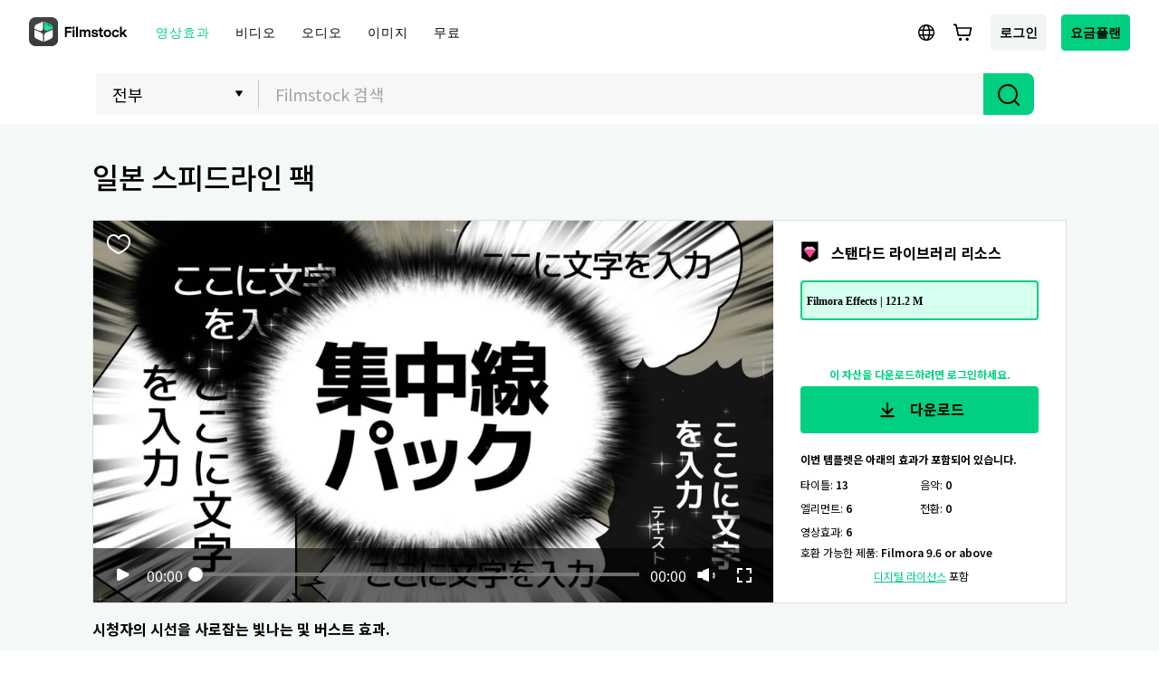

--- FILE ---
content_type: text/html; charset=utf-8
request_url: https://filmstock.wondershare.kr/p/japanese-speedline-pack.html
body_size: 24859
content:
<!DOCTYPE html>
<html lang="kr">
<head>
    <meta charset="UTF-8">
    <meta name="viewport" content="width=device-width, initial-scale=1.0">
    <meta http-equiv="X-UA-Compatible" content="ie=edge">
        <title>일본 스피드라인 팩</title>
            <script>
        var sUserAgent = navigator.userAgent.toLowerCase();
        var bIsIpad = sUserAgent.match(/ipad/i) == "ipad";
        var bIsIphoneOs = sUserAgent.match(/iphone os/i) == "iphone os";
        var bIsMidp = sUserAgent.match(/midp/i) == "midp";
        var bIsUc7 = sUserAgent.match(/rv:1.2.3.4/i) == "rv:1.2.3.4";
        var bIsUc = sUserAgent.match(/ucweb/i) == "ucweb";
        var bIsAndroid = sUserAgent.match(/android/i) == "android";
        var bIsCE = sUserAgent.match(/windows ce/i) == "windows ce";
        var bIsWM = sUserAgent.match(/windows mobile/i) == "windows mobile";
        if(location.href.indexOf('filmstock.wondershare.com') >= 0) {
          if (bIsIphoneOs || bIsMidp || bIsUc7 || bIsUc || bIsAndroid || bIsCE || bIsWM) {
            if (location.href.indexOf('mobile-app-fg') <= -1) {
              window.location.href = 'https://filmstock.wondershare.com/mobile-app-fg'; // 跳转
            }
          } else {
            if (location.href.indexOf('mobile-app-fg') >= 0) {
              window.location.href = 'https://filmstock.wondershare.com/'; // 跳转
            }
          }
        }
      </script>
    <!-- open graph -->
    <meta property="og:type" content="article" />
    <meta property="og:title" content="일본 스피드라인 팩" />            <meta name="twitter:title" content="일본 스피드라인 팩" />            <meta name="twitter:card" content="summary_large_image">
    <meta name="twitter:image:alt" content="Alt text for image">
    <meta property="og:url" content="https://filmstock.wondershare.kr/p/japanese-speedline-pack.html" />
    <meta property="og:site_name" content="Filmstock" />
    <meta property="fb:app_id" content="285660755706491" />
    <meta name="referrer" content="no-referrer-when-downgrade" />
            <link rel="preconnect" href="https://static-eus-rs.wondershare.com">
    <link rel="dns-prefetch" href="https://static-eus-rs.wondershare.com">
    <link rel="preconnect" href="https://fs-static.wondershare.cc">
    <link rel="dns-prefetch" href="https://fs-static.wondershare.cc">
    <link rel="shortcut icon" type="image/svg" sizes="32x32" href="https://fs-static.wondershare.cc/images/xstock/fav.ico?ms=0c10e9b015b5921143823f1be1827b6a">
    <link rel="apple-touch-icon" href="https://fs-static.wondershare.cc/images/xstock/fav.png?ms=3d37dd35ae12e5469d7c22dba321ba56"/>
    <link rel="apple-touch-icon-precomposed" href="https://fs-static.wondershare.cc/images/xstock/fav.png?ms=3d37dd35ae12e5469d7c22dba321ba56">
    <link rel="canonical" href="https://filmstock.wondershare.kr/p/japanese-speedline-pack.html" />
    <link rel="preload" href="https://fonts.googleapis.com/css2?family=Inter:wght@400;500;600;700;800;900&display=swap" as="font" type="font/woff2" crossorigin="anonymous">
    <link href="https://fonts.googleapis.com/css2?family=Inter:wght@400;500;600;700;800;900&display=swap" rel="stylesheet">
    <!-- <link rel="stylesheet" href="https://fs-static.wondershare.cc/style/element-ui.css?ms=3d37dd35ae12e5469d7c22dba321ba56"> -->
            <link rel="stylesheet" href="https://fs-static.wondershare.cc/style/bootstrap-filmstock.min.css?ms=35acd5c3fdfa46dc4eeb82f74e65fbfc" />    <link rel="stylesheet" href="https://fs-static.wondershare.cc/xstock/assets/css/vendors.css?ms=bb2e9ccb98499ef73d3017d74afacfe8">
    <link rel="stylesheet" href="https://fs-static.wondershare.cc/style/element/index.css?ms=853dedc4268cc354911429c173cda96d">
    
    <link rel="stylesheet" href="https://fs-static.wondershare.cc/xstock/assets/css/detail.css?ms=0c10e9b015b5921143823f1be1827b6a">

    <meta name="__hash__" content="9cf94cb3354cc79ecf9e6bed5e67de53_8ba68584bcc5b610991ecff2289329a9">
<script defer type="text/javascript">
    window.config = {
        'is_subscribe': true,
        'version': '1.0.1.3',
        'dirname': 'kr',
        'domain': 'https://filmstock.wondershare.kr/',
        'site_domain': 'https://filmstock.wondershare.kr/',
        'pay_domain': 'https://shopcart.filmstocks.com/kr/',
        'assets_domain': 'https://fs-static.wondershare.cc/',
        'image_domain': 'http://resimg.wondershare.com/',
        'upload_file_url': 'https://vp-fsapi.wondershare.com',
        'account_domain': 'https://account.wondershare.com/',
        'filmora_win_download': 'http://download.wondershare.com/filmora_full846.exe',
        'filmora_mac_download': 'http://download.wondershare.com/mac-video-editor_full718.dmg',
        'filmora_android_download': 'http://resdata.wondershare.com/downloads/FilmoraGo-China.apk',
        'filmora_ios_download': 'https://itunes.apple.com/cn/app/filmorago-free-video-editor/id1019382747',
        'sound_pack_download': 'http://download.wondershare.com/Filmora Sound Effects Collection.zip',
        'scheme': 'https://',
        //third_party、reset
        'google_login_url': 'https://account.wondershare.com/google/connect?brand=filmstock&platform=web&callback=sync&web=filmstock.wondershare.kr&redirect=https%3A%2F%2Ffilmstock.wondershare.kr%2Fsynch-login.html%3Fredirect%3Dhttps%253A%252F%252Ffilmstock.wondershare.kr%252Fp%252Fjapanese-speedline-pack.html',
        'facebook_login_url': 'https://account.wondershare.com/facebook/connect?brand=filmstock&platform=web&callback=sync&web=filmstock.wondershare.kr&redirect=https%3A%2F%2Ffilmstock.wondershare.kr%2Fsynch-login.html%3Fredirect%3Dhttps%253A%252F%252Ffilmstock.wondershare.kr%252Fp%252Fjapanese-speedline-pack.html',
        'twitter_login_url': 'https://account.wondershare.com/twitter/connect?brand=filmstock&platform=web&callback=sync&web=filmstock.wondershare.kr&redirect=https%3A%2F%2Ffilmstock.wondershare.kr%2Fsynch-login.html%3Fredirect%3Dhttps%253A%252F%252Ffilmstock.wondershare.kr%252Fp%252Fjapanese-speedline-pack.html',
        'reset_pwd_url': 'https://account.wondershare.com/auth/account#/reset?brand=filmstock&platform=web&callback=sync&web=filmstock.wondershare.kr&redirect=https%3A%2F%2Ffilmstock.wondershare.kr%2Fsynch-login.html%3Fredirect%3Dhttps%253A%252F%252Ffilmstock.wondershare.kr%252Fp%252Fjapanese-speedline-pack.html',

        //分享配置
        'share_facebook_appid': '183085018842722',
        'share_facebook_version': '2.8',
        'token_name': '__hash__',

        'filmstocks_client': '0',
        'client_os': 'mac',
        'page_id': '8'
    };
</script>

    <!-- Google Tag Manager -->
<script defer>
    (function(w,d,s,l,i){w[l]=w[l]||[];w[l].push({'gtm.start':
        new Date().getTime(),event:'gtm.js'});var f=d.getElementsByTagName(s)[0],
        j=d.createElement(s),dl=l!='dataLayer'?'&l='+l:'';j.async=true;j.src=
        'https://www.googletagmanager.com/gtm.js?id='+i+dl;f.parentNode.insertBefore(j,f);
    })(window,document,'script','dataLayer','GTM-WPNBJKV');
    </script>
    <!-- End Google Tag Manager -->
    <script>
        var _NOTIFICATION_CONFIG = {
            worker: "/web-notification/sw.js",// sw.js的地址要根据自己的域名换成自己的静态资源路径
            wsNotificationJsPath: 'https://dc-static.wondershare.com/notification/wsNotification.js',// 固定不变
            trackUrl: 'https://prod-web.wondershare.cc/api/v1/prodweb/notification',// 请求通知权限上报接口地址
            GTM_ID_SUFFIX: 'WPNBJKV',// 固定不变
            TID: 'UA-4839360-64',// 固定不变
            EVENT: 'DC_WGP_Message'// 固定不变
        };
        (function() {
            var d=document, g=d.createElement('script'), t=d.getElementsByTagName('script'), s=t[t.length - 1];
            g.type='text/javascript'; g.async=true; g.defer=true; g.src=_NOTIFICATION_CONFIG.wsNotificationJsPath; 
            window.addEventListener("load", function () {d.body.appendChild(g);});
        })();
    </script>
    <!-- end web notification code-->
</head>
<body class="fs-site-kr">
    <!--font for kr--> <link href="https://fonts.googleapis.com/css2?family=Noto+Sans+KR:wght@400;500;600;700;800;900&display=swap" rel="stylesheet"> <style> body {font-family: Noto Sans KR, -apple-system, BlinkMacSystemFont, Segoe UI, Roboto, Helvetica Neue, Arial, Noto Sans, sans-serif;} .h1, .h2, .h3, .h4, .h5, .h6, h1, h2, h3, h4, h5, h6 {font-family: Noto Sans KR, -apple-system, BlinkMacSystemFont, Segoe UI, Roboto, Helvetica Neue, Arial, Noto Sans, sans-serif;} </style> <!--font for kr-->
    <section class="wrap">
        
                            

    <header class="header ws-header wsc-header2020 fs-fixed-header">
    <header>
  <nav class="wsc-header2020-navbar-master wsc-header202004-navbar-wondershare">
    <div class="wsc-header2020-container">
      <div class="wsc-header2020-navbar-content">

        <div class="wsc-header2020-navbar-brand"> 
          <a href="https://www.wondershare.kr/"></a>
          <div><img id="slogan-signature" src="https://images.wondershare.com/WSCOM2021/WOS_SLogan.gif" width="162" alt="wondershare creativity simplified"> </div>
        </div>

        <button class="wsc-header2020-navbar-collapse-toggle" type="button" aria-expanded="false">
          <svg class="wsc-header2020-navbar-collapse-toggle-icon" width="24" height="24" viewBox="0 0 24 24"
            fill="none" xmlns="https://www.w3.org/2000/svg">
            <path d="M4 6H20M20 12L4 12M20 18H4" stroke="white" stroke-width="1.5"></path>
          </svg>
          <svg class="wsc-header2020-navbar-collapse-toggle-icon-close" width="24" height="24" viewBox="0 0 24 24"
            fill="none" xmlns="https://www.w3.org/2000/svg">
            <path d="M18 18L12 12M6 6L12 12M18 6L12 12M6 18L12 12" stroke="white" stroke-width="1.5"></path>
          </svg>
        </button>
        <div class="wsc-header2020-navbar-collapse">
          <ul class="wsc-header2020-navbar-nav active_menu">
            <li class="wsc-header2020-navbar-item with-toggle">
              <a class="wsc-header2020-navbar-link active_menu_a"
                >Creativity 
                <svg class="ml-2" width="13" height="9" viewBox="0 0 13 9" fill="none" xmlns="https://www.w3.org/2000/svg">
                  <path d="M12 1L6.5 7L1 1" stroke="currentColor" stroke-width="2"/>
                  </svg>
                </a>
              <div class="wsc-header2020-navbar-nav-toggle creativity">
                <div class="row no-gutters px-4">
                  <div class="col-lg-8 py-4-xl pl-lg-2 pr-lg-5 border-control">
                    <div class="mb-4 font-size-small">Creativity 제품</div>
                      <a href="https://filmora.wondershare.kr/" class="d-flex align-items-center mb-4">
                        <img src="https://neveragain.allstatics.com/2019/assets/icon/logo/filmora-square.svg" alt="wondershare filmora logo">
                        <div class="pl-2">
                          <strong class="text-black">Filmora</strong>
                          <div class="font-size-small">쉽고 재미있는 영상 편집 </div>
                        </div>
                      </a>
                      <a href="https://uniconverter.wondershare.kr/" class="d-flex align-items-center mb-4">
                        <img src="https://neveragain.allstatics.com/2019/assets/icon/logo/uniconverter-square.svg" alt="wondershare uniconverter logo">
                        <div class="pl-2">
                          <strong class="text-black">UniConverter</strong>
                          <div class="font-size-small">초고속 미디어 전환 </div>
                        </div>
                      </a>
                      <a href="https://dc.wondershare.kr/" class="d-flex align-items-center mb-4">
                        <img src="https://neveragain.allstatics.com/2019/assets/icon/logo/democreator-square.svg" alt="wondershare democreator logo">
                        <div class="pl-2">
                          <strong class="text-black">DemoCreator</strong>
                          <div class="font-size-small">강력한 화면 녹화 </div>
                        </div>
                      </a>

                      <a href="https://filmstock.wondershare.kr/" class="d-flex align-items-center mb-4">
                        <img src="https://neveragain.allstatics.com/2019/assets/icon/logo/filmstock-square.svg" alt="wondershare filmstock logo">
                        <div class="pl-2">
                          <strong class="text-black">Filmstock</strong>
                          <div class="font-size-small">1000만개 이상 영상 효과 </div>
                        </div>
                      </a>

                      <a href="https://www.wondershare.kr/products-solutions/all-products.html#creativity" class="vap-btn mt-2">모든 제품 알아보기</a>
                  </div>
                  <div class="col-lg-4 py-4-xl pl-lg-5 pr-lg-2">
                    <div class="mt-lg-0 my-4 font-size-small">세부 정보</div>
                    <ul class="list-unstyled explore">
                      <li>
                        <a href="https://www.wondershare.kr/products-solutions/digital-creativity/" class="text-black">창의적인 제품</a>
                      </li>
                    </ul>
                  </div>
                </div>
              </div>
            </li>
          <li class="wsc-header2020-navbar-item with-toggle">
              <a class="wsc-header2020-navbar-link active_menu_a"
                >Productivity
                <svg class="ml-2" width="13" height="9" viewBox="0 0 13 9" fill="none" xmlns="https://www.w3.org/2000/svg">
                  <path d="M12 1L6.5 7L1 1" stroke="currentColor" stroke-width="2"/>
                </svg>
              </a>
              <div class="wsc-header2020-navbar-nav-toggle productivity">
                <div class="row no-gutters px-4">
                  <div class="col-lg-8 py-4-xl pl-lg-2 pr-lg-5 border-control">
                    <div class="mb-4 font-size-small">Productivity 제품</div>
                      <a href="https://pdf.wondershare.kr/" class="d-flex align-items-center mb-4">
                        <img src="https://neveragain.allstatics.com/2019/assets/icon/logo/pdfelement-square.svg" alt="wondershare pdfelement logo">
                        <div class="pl-2">
                          <strong class="text-black">PDFelement</strong>
                          <div class="font-size-small">PDF 제작 및 편집  </div>
                        </div>
                      </a>

                      <a href="https://www.edrawsoft.com/kr/edraw-max/" class="d-flex align-items-center mb-4">
                        <img src="https://neveragain.allstatics.com/2019/assets/icon/logo/edraw-max-square.svg" alt="wondershare edrawmax logo">
                        <div class="pl-2">
                          <strong class="text-black">EdrawMax</strong>
                          <div class="font-size-small">심플한 다이어그램 </div>
                        </div>
                      </a>
                      <a href="https://www.edrawsoft.com/kr/mindmaster/" class="d-flex align-items-center mb-4">
                        <img src="https://neveragain.allstatics.com/2019/assets/icon/logo/edraw-mindmaster-square.svg" alt="wondershare mindmaster logo">
                        <div class="pl-2">
                          <strong class="text-black">MindMaster</strong>
                          <div class="font-size-small">마인드 맵으로의 협업 </div>
                        </div>
                      </a>

                      <a href="https://www.wondershare.kr/products-solutions/all-products.html#productivity" class="vap-btn mt-2">모든 제품 알아보기</a>
                  </div>
                  <div class="col-lg-4 py-4-xl pl-lg-5 pr-lg-2">
                    <div class="mt-lg-0 my-4 font-size-small">세부 정보</div>
                    <ul class="list-unstyled explore">
                      <li>
                        <a href="https://www.wondershare.kr/products-solutions/office-productivity/" class="text-black">생산력 제고 제품</a>
                      </li>
                      <li>
                        <a href="https://www.wondershare.kr/products-solutions/office-productivity/document.html" class="text-black">도큐멘트</a>
                      </li>
                      <li>
                        <a href="https://www.wondershare.kr/products-solutions/office-productivity/graphic.html" class="text-black">다이어그램 & 디자인</a>
                      </li>
                    </ul>
                  </div>
                </div>
              </div>
            </li>
            <li class="wsc-header2020-navbar-item with-toggle">
              <a class="wsc-header2020-navbar-link active_menu_a"
                >Utility
                <svg class="ml-2" width="13" height="9" viewBox="0 0 13 9" fill="none" xmlns="https://www.w3.org/2000/svg">
                  <path d="M12 1L6.5 7L1 1" stroke="currentColor" stroke-width="2"/>
                </svg>
              </a>
              <div class="wsc-header2020-navbar-nav-toggle utility">
                <div class="row no-gutters px-4">
                  <div class="col-lg-8 py-4-xl pl-lg-2 pr-lg-5 border-control">
                    <div class="mb-4 font-size-small">Utility 제품</div>
                      <a href="https://recoverit.wondershare.kr/" class="d-flex align-items-center mb-4">
                        <img src="https://neveragain.allstatics.com/2019/assets/icon/logo/recoverit-square.svg" alt="wondershare recoverit logo">
                        <div class="pl-2">
                          <strong class="text-black">Recoverit</strong>
                          <div class="font-size-small">잃어버린 데이터 복원  </div>
                        </div>
                      </a>
                      <a href="https://drfone.wondershare.kr/" class="d-flex align-items-center mb-4">
                        <img src="https://neveragain.allstatics.com/2019/assets/icon/logo/drfone-square.svg" alt="wondershare drfone logo">
                        <div class="pl-2">
                          <strong class="text-black">Dr.Fone</strong>
                          <div class="font-size-small">모바일 디바이스 관린 </div>
                        </div>
                      </a>
                      <a href="https://famisafe.wondershare.kr/" class="d-flex align-items-center mb-4">
                        <img src="https://neveragain.allstatics.com/2019/assets/icon/logo/famisafe-square.svg" alt="wondershare famisafe logo">
                        <div class="pl-2">
                          <strong class="text-black">FamiSafe</strong>
                          <div class="font-size-small">가족 안전 보장 및 모니터링. </div>
                        </div>
                      </a>
                      <a href="https://recoverit.wondershare.kr/video-repair-tool.html" class="d-flex align-items-center mb-4">
                        <img src="https://neveragain.allstatics.com/2019/assets/icon/logo/repairit-square.svg" alt="wondershare repairit logo">
                        <div class="pl-2">
                          <strong class="text-black">Repairit</strong>
                          <div class="font-size-small">손상된 비디오 복원 </div>
                        </div>
                      </a>
                      <a href="https://www.wondershare.kr/products-solutions/all-products.html#utility" class="vap-btn mt-2">모든 제품 알아보기</a>
                  </div>
                  <div class="col-lg-4 py-4-xl pl-lg-5 pr-lg-2">
                    <div class="mt-lg-0 my-4 font-size-small">세부 정보</div>
                    <ul class="list-unstyled explore">
                      <li>
                        <a href="https://www.wondershare.kr/products-solutions/data-management/" class="text-black">효율적인 제품</a>
                      </li>
                      <li>
                        <a href="https://recoverit.wondershare.kr/video-repair-tool.html" class="text-black">비디오 복원</a>
                      </li>
                      <li>
                        <a href="https://drfone.wondershare.kr/drfone-toolkit.html" class="text-black">모바일 관리</a>
                      </li>
                      <li>
                        <a href="https://famisafe.wondershare.kr/" class="text-black">가족 안전 보장</a>
                      </li>
                    </ul>
                  </div>
                </div>
              </div>
            </li>
            <li class="wsc-header2020-navbar-item">
              <a class="wsc-header2020-navbar-link active_menu_a" href="https://www.wondershare.kr/business/enterprise.html">비즈니스</a>
            </li>
            <li class="wsc-header2020-navbar-item">
              <a class="wsc-header2020-navbar-link active_menu_a" href="https://support.wondershare.kr/">도움말 센터</a>
            </li>
            <li class="wsc-header2020-navbar-item">
              <a class="wsc-header2020-navbar-link active_menu_a" href="https://www.wondershare.kr/shop/individuals.html">플랜 및 가격</a>
            </li>
          </ul>
        </div>
      </div>
    </div>
  </nav></header>    <nav class="fs-nav fs-fixed-nav">
        <div class="nav-flex-container">
            <div class="center-link">
                <a href="https://filmstock.wondershare.kr/" class="brand-header-logo-img" data-wstrack-dom ="Site_Module-click_site_nav_type-home">
                    <i class="brand-header-logo-icon"></i>
                    <span class="brand-header-logo-title">Filmstock</span>
                </a>
                <ul class="header-link-list">
                    <!-- old effect -->
                    <li id="old-effect" class="header-link-item actived">
                        <a href="https://filmstock.wondershare.kr/effects.html" data-wstrack-dom ="Site_Module-click_site_nav_type-effects" >
                            <span>영상효과</span>
                        </a>
                    </li>
                    <!-- new effect -->
                    
                    <li class="header-link-item ">
                        <a href="https://filmstock.wondershare.kr/videos.html"  data-wstrack-dom ="Site_Module-click_site_nav_type-videos">
                            <span>비디오</span>
                        </a>
                    </li>
                    <li class="header-link-item ">
                        <a href="https://filmstock.wondershare.kr/audio.html" data-wstrack-dom ="Site_Module-click_site_nav_type-audio">
                            <span>오디오</span>
                        </a>
                    </li>
                    <li class="header-link-item ">
                        <a href="https://filmstock.wondershare.kr/images.html" data-wstrack-dom ="Site_Module-click_site_nav_type-images">
                            <span>이미지</span>
                        </a>
                    </li>
                    <li class="header-link-item header-link-meta ">
                        <a href="https://filmstock.wondershare.kr/metaverse.html" data-wstrack-dom ="Site_Module-click_site_nav_type-meta">
                            <span>3D</span>
                        </a>
                    </li>
                    <!-- free -->
                    <li id="old-free" class="more-theme header-link-item ">
                        <a href="https://filmstock.wondershare.kr/free.html"  data-wstrack-dom ="Site_Module-click_site_nav_type-free">
                            <span>무료</span>
                        </a>
                    </li>
                    <!-- theme -->
                                        <li class="header-link-item header-link-pgc ">
                        <a id="" data-href="https://filmstock.wondershare.kr/contributor.html" class="js-nav-item-hover" data-title="NAV_PGC" data-wstrack-dom ="Site_Module-click_site_nav_type-pgc">
                            <span>NAV_PGC</span>
                        </a>
                    </li>
                </ul>
            </div>
            <div class="header-menu header-menu-top">
                <a class="simple-item js-header-site-pgc" style="display:none;" href="https://filmstock.wondershare.kr/contributor.html">
                    <svg width="25" height="24" viewBox="0 0 25 24" fill="none" xmlns="http://www.w3.org/2000/svg">
                        <path fill-rule="evenodd" clip-rule="evenodd" d="M12.5 4.75C10.1528 4.75 8.25 6.65279 8.25 9C8.25 9.41421 7.91421 9.75 7.5 9.75C5.84315 9.75 4.5 11.0931 4.5 12.75C4.5 14.4069 5.84315 15.75 7.5 15.75H8.75C9.16421 15.75 9.5 16.0858 9.5 16.5C9.5 16.9142 9.16421 17.25 8.75 17.25H7.5C5.01472 17.25 3 15.2353 3 12.75C3 10.5058 4.64284 8.64526 6.79152 8.30545C7.13443 5.45733 9.55944 3.25 12.5 3.25C15.4406 3.25 17.8656 5.45734 18.2085 8.30546C20.3572 8.64526 22 10.5058 22 12.75C22 15.2353 19.9853 17.25 17.5 17.25H16.25C15.8358 17.25 15.5 16.9142 15.5 16.5C15.5 16.0858 15.8358 15.75 16.25 15.75H17.5C19.1569 15.75 20.5 14.4069 20.5 12.75C20.5 11.0931 19.1569 9.75 17.5 9.75C17.0858 9.75 16.75 9.41421 16.75 9C16.75 6.65279 14.8472 4.75 12.5 4.75ZM15.5303 12.2197L13.0303 9.71967C12.7374 9.42678 12.2626 9.42678 11.9697 9.71967L9.46967 12.2197C9.17678 12.5126 9.17678 12.9874 9.46967 13.2803C9.76256 13.5732 10.2374 13.5732 10.5303 13.2803L11.75 12.0607V20.25C11.75 20.6642 12.0858 21 12.5 21C12.9142 21 13.25 20.6642 13.25 20.25V12.0607L14.4697 13.2803C14.7626 13.5732 15.2374 13.5732 15.5303 13.2803C15.8232 12.9874 15.8232 12.5126 15.5303 12.2197Z" fill="black"/>
                        </svg>
                </a>
                <a class="js-header-site-msg"></a>
                <a class="simple-item js-language-btn" >
                    <svg class="simple-item-svg" width="32" height="32" viewBox="0 0 32 32" fill="none" xmlns="http://www.w3.org/2000/svg">
                        <path fill-rule="evenodd" clip-rule="evenodd" d="M11.7904 17.8906C11.7281 17.281 11.6953 16.6485 11.6953 16C11.6953 15.3515 11.7281 14.719 11.7904 14.1094H8.74032C8.58347 14.7134 8.5 15.3469 8.5 16C8.5 16.6531 8.58347 17.2866 8.74032 17.8906H11.7904ZM12.0112 19.3906H9.30838C10.1418 21.0321 11.5614 22.3258 13.2917 22.9961C12.7313 22.0466 12.2873 20.8088 12.0112 19.3906ZM13.5425 19.3906H18.4568C18.2639 20.2815 18.0001 21.0685 17.6901 21.7168C16.975 23.212 16.2788 23.5 15.9997 23.5C15.7205 23.5 15.0244 23.212 14.3092 21.7168C13.9992 21.0685 13.7354 20.2815 13.5425 19.3906ZM18.7004 17.8906H13.299C13.2317 17.2892 13.1953 16.6564 13.1953 16C13.1953 15.3436 13.2317 14.7108 13.299 14.1094H18.7004C18.7676 14.7108 18.804 15.3436 18.804 16C18.804 16.6564 18.7676 17.2892 18.7004 17.8906ZM19.9881 19.3906C19.712 20.809 19.2679 22.0469 18.7075 22.9964C20.4381 22.3262 21.8581 21.0324 22.6916 19.3906H19.9881ZM23.2597 17.8906H20.2089C20.2712 17.281 20.304 16.6485 20.304 16C20.304 15.3515 20.2712 14.719 20.2089 14.1094H23.2597C23.4165 14.7134 23.5 15.3469 23.5 16C23.5 16.6531 23.4165 17.2866 23.2597 17.8906ZM14.3092 10.2832C13.9992 10.9315 13.7354 11.7185 13.5425 12.6094H18.4568C18.2639 11.7185 18.0001 10.9315 17.6901 10.2832C16.975 8.78797 16.2788 8.5 15.9997 8.5H15.9996C15.7203 8.50007 15.0243 8.78815 14.3092 10.2832ZM19.9881 12.6094H22.6916C21.8581 10.9676 20.4381 9.67376 18.7075 9.00357C19.2679 9.95306 19.712 11.191 19.9881 12.6094ZM9.30838 12.6094H12.0112C12.2873 11.1912 12.7313 9.95336 13.2917 9.00392C11.5614 9.6742 10.1418 10.9679 9.30838 12.6094ZM15.9962 7C11.0274 7.00206 7 11.0307 7 16C7 20.9706 11.0294 25 16 25C20.9706 25 25 20.9706 25 16C25 11.0294 20.9706 7 16 7H15.9997H15.9962Z" fill="black"/>
                    </svg>
                </a>
                <a class="js-header-cart"></a>
                <a class="simple-item btn login-btn" href="https://filmstock.wondershare.kr/login.html?redirect=https%253A%252F%252Ffilmstock.wondershare.kr%252Fp%252Fjapanese-speedline-pack.html" data-wstrack-dom ="Site_Module-click_site_jump_login-jump_login">로그인</a>                <div class="simple-item header-user-info js-header-avatar" style="display:none">
                    <div class="head-img-wrap">
                        <i class="icon head-vip-icon "></i>
                        <div class="header-img">
                            <a href="javascript:void(0);"><img src="" alt="img"></a>
                        </div>
                    </div>
                    <div class="user-info-bar">
                        <div class="user-base-info">
                            <p class="header-nickname"></p>
                            <span class="header-email"></span>
                                                    </div>
                        <a class="header-ui-item js-user-dropdown" href="https://filmstock.wondershare.kr/user/overview.html" data-wstrack-dom ="Site_Module-click_site_nav_user_select-overview">
                            <svg width="20" height="20" viewBox="0 0 20 20" fill="none" xmlns="http://www.w3.org/2000/svg">
                                <path fill-rule="evenodd" clip-rule="evenodd" d="M3.5 6.28874L10 2.56679L16.5 6.28874V13.7113L10 17.4332L3.5 13.7113V6.28874ZM9.47367 1.13967C9.7989 0.953442 10.2011 0.953443 10.5263 1.13967L17.482 5.12253C17.8028 5.3062 18 5.64324 18 6.0077V13.9923C18 14.3568 17.8028 14.6938 17.482 14.8775L10.5263 18.8603C10.2011 19.0466 9.79889 19.0466 9.47366 18.8603L2.51802 14.8775C2.19724 14.6938 2 14.3568 2 13.9923V6.0077C2 5.64324 2.19724 5.3062 2.51802 5.12252L9.47367 1.13967ZM12.3299 9.96183V10.0325C12.3299 10.8611 11.8899 11.6274 11.1741 12.045C10.4485 12.4685 9.5511 12.4685 8.82545 12.045C8.10974 11.6274 7.66967 10.8611 7.66967 10.0325V9.96183C7.66967 9.13319 8.10975 8.36689 8.82545 7.94927C9.5511 7.52585 10.4485 7.52585 11.1741 7.94927C11.8899 8.36689 12.3299 9.13319 12.3299 9.96183ZM8.06948 6.6537C9.26225 5.95771 10.7373 5.95771 11.9301 6.6537C13.1066 7.34016 13.8299 8.59976 13.8299 9.96183V10.0325C13.8299 11.3945 13.1066 12.6541 11.9301 13.3406C10.7373 14.0366 9.26225 14.0366 8.06948 13.3406C6.89304 12.6541 6.16967 11.3946 6.16967 10.0325V9.96183C6.16967 8.59976 6.89304 7.34016 8.06948 6.6537Z" fill="black"/>
                            </svg>
                            <span>계정설정</span>
                        </a>
                        <a class="header-ui-item js-user-dropdown" href="https://filmstock.wondershare.kr/user/favorites.html" data-wstrack-dom ="Site_Module-click_site_nav_user_select-favorites">
                            <svg width="20" height="20" viewBox="0 0 20 20" fill="none" xmlns="http://www.w3.org/2000/svg">
                                <path fill-rule="evenodd" clip-rule="evenodd" d="M1.75 8.78038C1.75 5.95687 3.82617 3.58594 6.47436 3.58594C7.55579 3.58594 8.5748 3.986 9.39895 4.70172L10 5.22369L10.6011 4.70172C11.4252 3.986 12.4442 3.58594 13.5256 3.58594C16.1738 3.58594 18.25 5.95687 18.25 8.78038C18.25 8.82177 18.2496 8.86311 18.2487 8.90438L18.2485 8.95567C18.2495 9.01616 18.25 9.07807 18.25 9.14139C18.25 10.7491 17.5413 12.2876 16.2149 13.7333C14.8947 15.1723 12.9345 16.5529 10.3413 17.8782L10 18.0526L9.65869 17.8782C7.06554 16.5529 5.10532 15.1723 3.78509 13.7333C2.45866 12.2876 1.75 10.7491 1.75 9.14139C1.75 9.08661 1.75053 9.03287 1.7516 8.98019C1.75142 8.96152 1.75125 8.94469 1.7511 8.92939C1.75038 8.85607 1.75 8.81788 1.75 8.78038ZM6.47436 5.08594C4.79482 5.08594 3.25 6.63775 3.25 8.78038C3.25 8.80987 3.25028 8.83858 3.25099 8.91001C3.25117 8.9291 3.25139 8.95124 3.25164 8.97726L3.25176 8.9891L3.2515 9.00094C3.25051 9.04601 3.25 9.09282 3.25 9.14139C3.25 10.2743 3.74165 11.4672 4.89037 12.7193C5.99217 13.9202 7.67176 15.1436 10 16.3657C12.3282 15.1436 14.0078 13.9202 15.1096 12.7193C16.2584 11.4672 16.75 10.2743 16.75 9.14139C16.75 9.08344 16.7495 9.02747 16.7486 8.97345L16.7485 8.96606L16.7485 8.95867L16.7487 8.89294L16.7487 8.88554L16.7489 8.87815C16.7496 8.84564 16.75 8.81305 16.75 8.78038C16.75 6.63775 15.2052 5.08594 13.5256 5.08594C12.8253 5.08594 12.1511 5.34228 11.5846 5.83427L10.4918 6.7833L10 7.21037L9.50823 6.7833L8.41541 5.83427C7.84889 5.34228 7.17468 5.08594 6.47436 5.08594Z" fill="black"/>
                            </svg>
                            <span>즐겨찾기</span>
                        </a>
                        <a class="header-ui-item js-user-dropdown" href="https://filmstock.wondershare.kr/user/download.html" data-wstrack-dom ="Site_Module-click_site_nav_user_select-download">
                            <svg width="20" height="20" viewBox="0 0 20 20" fill="none" xmlns="http://www.w3.org/2000/svg">
                                <path fill-rule="evenodd" clip-rule="evenodd" d="M10.6231 10.7352V2H9.1231V10.6725L5.52922 7.09356L4.47078 8.15644L9.34388 13.0092L9.85984 13.523L10.3887 13.0225L15.5156 8.16969L14.4844 7.08031L10.6231 10.7352ZM2.25 12V16C2.25 16.9665 3.0335 17.75 4 17.75H16C16.9665 17.75 17.75 16.9665 17.75 16V12H16.25V16C16.25 16.1381 16.1381 16.25 16 16.25H4C3.86193 16.25 3.75 16.1381 3.75 16V12H2.25Z" fill="black"/>
                            </svg>
                            <span>다운로드</span>
                        </a>
                                                                            <a class="header-ui-item logout-btn" data-href="https://filmstock.wondershare.kr/logout.html?redirect=https%3A%2F%2Ffilmstock.wondershare.kr%2Fp%2Fjapanese-speedline-pack.html" data-wstrack-dom="Site_Module-click_site_nav_user_select-logout" style="cursor: pointer;">
                                <svg width="20" height="20" viewBox="0 0 20 20" fill="none" xmlns="http://www.w3.org/2000/svg">
                                    <path fill-rule="evenodd" clip-rule="evenodd" d="M10 2.25L5 2.25C4.0335 2.25 3.25 3.0335 3.25 4L3.25 16C3.25 16.9665 4.0335 17.75 5 17.75H10V16.25H5C4.86193 16.25 4.75 16.1381 4.75 16L4.75 4C4.75 3.86193 4.86193 3.75 5 3.75L10 3.75V2.25ZM16.3199 10.6231H9L9 9.1231H16.2572L12.6783 5.52922L13.7412 4.47078L18.5939 9.34388L19.1077 9.85984L18.6072 10.3887L13.7544 15.5156L12.665 14.4844L16.3199 10.6231Z" fill="black"/>
                                </svg>
                                <span>로그아웃</span>
                            </a>                    </div>
                </div>
                <a class="simple-item btn btn-primary plan-btn" id="js-header-plan-item" href="https://filmstock.wondershare.kr/plan.html" data-wstrack-dom ="Site_Module-click_site_nav_plan-nav_plan">요금플랜</a>
                            </div>
        </div>
    </nav>
</header>


<script>
    window.FSK = {"ispond5":0,"user_vip_str":"","isLogin":false,"userInfo":[],"fsVipType":0,"fsVipIcon":"","fsVipName":"","trackData":{"ip":"3.15.162.85","currentTime":1769275147,"lang":"kr","wsId":0}};
</script>

<script defer>
     document.querySelector('.login-btn') && document.querySelector('.login-btn').addEventListener('click', ()=> {
        window.sensors.track('login')
    })
    function navClickEffectItem(key) {
        const url = $(`#effect-item-${key}`).data('href') || '';
        const title = $(`#effect-item-${key}`).data('title') || '';
        console.log(key, `effect-item-${key}`, url);
        try {
            window.sensors.track('nav_effect_item_click', {
                click: 1,
                jump_url: url,
                title: title
            })
        } catch (e) {
            console.warn(`sensors is undefine, err:${e}`)
        }
        window.open(url);
    }
    function navClickThemeItem(key) {
        const url = $(`#theme-item-${key}`).data('href') || '';
        const title = $(`#theme-item-${key}`).data('title') || '';
        console.log(key, `theme-item-${key}`, url);
        try {
            window.sensors.track('nav_theme_item_click', {
                click: 1,
                jump_url: url,
                title: title
            })
        } catch (e) {
            console.warn(`sensors is undefine, err:${e}`)
        }
        window.open(url);
    }
</script>

                    

        <main class="main ">
            
    <!-- slide and search -->
    <section class="search-nav search-bar-style3">
        <!-- 前端js加载 search.vue 加载search插件 -->
<div class="search-colunm">
  <div class="search-left-space"></div>
  <div id="search"></div>
</div>
    </section>


            
    <section class="detail-container bg-grey" id="product-container" data-id="673896" data-type="4"
        data-source="1" data-res-slug="japanese-speedline-pack" data-tags="일본 스피드라인,속도,라이트,불빛,프로모션,광고,마케팅,판매,세일즈"
        data-goods-res-type="1" data-buy-type="1"
        data-explore-url="https://filmstock.wondershare.kr/c/effects.html?source=1"
	    data-supplier-id="336022" data-source-ori="1">
        <h2 id="res-title" class="main-title" data-title="일본 스피드라인 팩">일본 스피드라인 팩</h2>
                        <div class="hider productInfo" data-getGoodsInfo="0" data-btnType="1"></div>
        <div class="detail-column resource-column grey-border">
                    <div class="resource-display">
                                                    <span id="toggle-like-btn" class="iconfont icon-favorite "></span>                                                    <div class="resouce-contain video-contain" id="videoPlayerContiner">
                                            <div class="resouce-inner-contain">
                                                <video id="videoPlayer" controlslist="nodownload"
                                                    poster="https://static-eus-rs.wondershare.com/Filmstock/file/s6/cef4be00b003b782dbac7e8432de7a9a.jpg?x-oss-process=image/format,webp">
                                                    <source
                                                        data-src="https://static-eus-rs.wondershare.com/Filmstock/file/s4/cb338301f889bee29cd6f54a40961b61.mp4">
                                                </video>
                                            </div>
                                        </div>
                                                                                    </div>
                    <div class="resource-info ">
                        <div class="resource-info-inner">
                            <div class="resource-des-col">
                                <!-- 资源级别 -->
                                <h3 class="library-title">
                                                                            <span class="icon-sm-saas special-vip-icon"></span>
                                        <span class="library-txt">스탠다드 라이브러리 리소스</span>
                                                                        </h3>
                                <div class="resource-des">
                                    <div class="resource-des-top">
                                                                                <!-- 资源质量radio组 -->
                                        <div class="swiper-container radio-swiper-container"
                                            style="height:auto">
                                            <div class="swiper-wrapper format-radio-group">
                                                                                                                                                                <label for="tmp-filmora" class="effects-tmp"
                                                                data-source-tmp>
                                                                <input data-radio-ctrl type="radio" id="tmp-filmora"
                                                                    data-resourceid="673896"
                                                                    data-resid="121372"
                                                                    data-pack-id="10928"
                                                                    data-name="format" name="format"
                                                                    data-goods-res-type="1"
                                                                    value="mac"
                                                                    data-goods-id=""
                                                                    checked>
                                                                <div class="show-radio">
                                                                    <ul class="file-size-list">
                                                                        <li class="file-size-item">
                                                                            <!-- <i class="quality-icon">Filmora Effects</i>
                                                                            <span class="file-info">
                                                                                템플렛 | 121.2M                                                                            </span> -->
                                                                            <span class="file-info">
                                                                                Filmora
                                                                                    Effects | 121.2                                                                                M                                                                            </span>
                                                                        </li>
                                                                                                                                            </ul>
                                                                </div>
                                                            </label>
                                                                                                        </div>
                                        </div>
                                                                            </div>
                                </div>
                            </div>
                            <div class="resource-des-col">
                                <div class="resource-des">
                                    <div class="btn-wrap">
                                                                                                                                    <p class="donnload-tips sing-btn"><span>이 자산을 다운로드하려면 로그인하세요.</span></p>
                                                <button id="signup-btn" class="btn btn-primary signup-btn" data-login-btn><i class="iconfont icon icon-download1"></i> 다운로드</button>                                    </div>
                                    <div class="txt-info-list-box">
                                                                                        <h3 class="temp-inc font-w-700">
                                                            <p>이번 템플렛은 아래의 효과가 포함되어 있습니다. </p>
                                                        </h3>                                                    <ul class="other-txt-info-list" data-radio-content="mac"
                                                        style="display: none;">
                                                        <li>
                                                            <span class="width-50">
                                                                <span class="info-key">타이틀</span>: <span class="info-value">13</span>
                                                            </span>
                                                            <span class="width-50">
                                                                <span class="info-key">음악</span>:
                                                                <span class="info-value"> 0                                                                </span>
                                                            </span>
                                                        </li>
                                                        <li>
                                                            <span class="width-50">
                                                                <span class="info-key">엘리먼트</span>:
                                                                <span class="info-value">6</span>
                                                            </span>
                                                            <span class="width-50">
																<span class="info-key">전환</span>:
																<span class="info-value">0</span>
                                                            </span>
                                                        </li>
                                                        <li>
                                                            <span class="width-50">
                                                                   																	<span class="info-key">영상효과</span>:
   																	<span class="info-value">
                                                                    6                                                                </span>
                                                            </span>
                                                            <p style="width: 100%; float: left; margin-top: 5px;">
                                                                <span class="info-key">호환 가능한 제품</span>: <span
                                                                class="info-value">Filmora 9.6 or above</span>
                                                            </p>
                                                        </li>
                                                    </ul>

                                                    <ul class="other-txt-info-list" data-radio-content="win" style="display: none;">
                                                        <li>
                                                            <span class="width-50">
                                                                <span class="info-key">타이틀</span>: <span class="info-value">13</span>
                                                            </span>
                                                            <span class="width-50">
                                                                <span class="info-key">음악</span>: <span class="info-value"> 0                                                                </span>
                                                            </span>
                                                        </li>
                                                        <li>
                                                            <span class="width-50">
                                                                <span class="info-key">엘리먼트</span>: <span
                                                                    class="info-value">6</span>
                                                            </span>
                                                            <span class="width-50">
  																<span class="info-key">전환</span>: <span class="info-value">0</span>
                                                            </span>
                                                            <!--<span class="width-50">
                                                                <span class="info-key">오버레이</span>: <span class="info-value">6</span>
                                                            </span>-->
                                                        </li>
                                                        <li>
                                                            <!--<span class="width-50">
                                                                <span class="info-key">필터</span>: <span class="info-value">0</span>
                                                            </span>-->
                                                            <span class="width-50">
                                                                 																<span class="info-key">영상효과</span>: <span class="info-value">6</span>
                                                            </span>
                                                            <p style="width: 100%; float: left; margin-top: 5px;">
                                                                <span class="info-key">호환 가능한 제품</span>: <span
                                                                class="info-value">Filmora 9.6 or above</span>
                                                            </p>
                                                        </li>
                                                    </ul>
                                                                                        </div>
                                    <p class="lisence-link"><a href="https://filmstock.wondershare.kr/license/end-user-license-agreement.html">디지털 라이선스</a>
                                        포함</p>
                                                                        <p class="act-tips"></p>                                </div>
                            </div>
                        </div>
                    </div>
                </div>        
<div class="detail-column tag-column">
    <h2>시청자의 시선을 사로잡는 빛나는 및 버스트 효과.</h2></div>
<div class="particles-box"></div>
<div class="detail-column tag-column">
        <ul class="tag-list">
                                                    <li class="tag-item">
                        <a href="https://filmstock.wondershare.kr/c/effects.html?source=1&amp;keywords=%EC%9D%BC%EB%B3%B8+%EC%8A%A4%ED%94%BC%EB%93%9C%EB%9D%BC%EC%9D%B8" target="_blank" data-wstrack-dom="3rd_Detail_Page-click_det_recom_tag-일본 스피드라인">일본 스피드라인</a>
                    </li>                    <li class="tag-item">
                        <a href="https://filmstock.wondershare.kr/c/effects.html?source=1&amp;keywords=%EC%86%8D%EB%8F%84" target="_blank" data-wstrack-dom="3rd_Detail_Page-click_det_recom_tag-속도">속도</a>
                    </li>                    <li class="tag-item">
                        <a href="https://filmstock.wondershare.kr/c/effects.html?source=1&amp;keywords=%EB%9D%BC%EC%9D%B4%ED%8A%B8" target="_blank" data-wstrack-dom="3rd_Detail_Page-click_det_recom_tag-라이트">라이트</a>
                    </li>                    <li class="tag-item">
                        <a href="https://filmstock.wondershare.kr/c/effects.html?source=1&amp;keywords=%EB%B6%88%EB%B9%9B" target="_blank" data-wstrack-dom="3rd_Detail_Page-click_det_recom_tag-불빛">불빛</a>
                    </li>                    <li class="tag-item">
                        <a href="https://filmstock.wondershare.kr/c/effects.html?source=1&amp;keywords=%ED%94%84%EB%A1%9C%EB%AA%A8%EC%85%98" target="_blank" data-wstrack-dom="3rd_Detail_Page-click_det_recom_tag-프로모션">프로모션</a>
                    </li>                    <li class="tag-item">
                        <a href="https://filmstock.wondershare.kr/c/effects.html?source=1&amp;keywords=%EA%B4%91%EA%B3%A0" target="_blank" data-wstrack-dom="3rd_Detail_Page-click_det_recom_tag-광고">광고</a>
                    </li>                    <li class="tag-item">
                        <a href="https://filmstock.wondershare.kr/c/effects.html?source=1&amp;keywords=%EB%A7%88%EC%BC%80%ED%8C%85" target="_blank" data-wstrack-dom="3rd_Detail_Page-click_det_recom_tag-마케팅">마케팅</a>
                    </li>                    <li class="tag-item">
                        <a href="https://filmstock.wondershare.kr/c/effects.html?source=1&amp;keywords=%ED%8C%90%EB%A7%A4" target="_blank" data-wstrack-dom="3rd_Detail_Page-click_det_recom_tag-판매">판매</a>
                    </li>                    <li class="tag-item">
                        <a href="https://filmstock.wondershare.kr/c/effects.html?source=1&amp;keywords=%EC%84%B8%EC%9D%BC%EC%A6%88" target="_blank" data-wstrack-dom="3rd_Detail_Page-click_det_recom_tag-세일즈">세일즈</a>
                    </li>            </ul>    </div>    </section>
    <section class="tuijian-box">
        <!-- <section class="detail-container js-lazy-load-container relate-box">

                <div class="recom-container" id="recom"></div>
            </section>        <section class="detail-container js-lazy-load-container recom-box">
            <div class="recom-container" id="recom"></div>        </section> -->
        <section class="detail-container js-lazy-load-container">
            <div class="recom-container" id="recom"></div>
        </section>
    </section>


        </main>

        


        
        
    
    <footer class="fs-footer">
        
    <nav class="footer-nav fs-footer-nav">
        <ul class="footer-nav-list">
            <li class="fn-list-title">고객센터</li>
            <li class="fn-list-item">
                <a href="//filmstock.wondershare.kr/help.html?fs_channel=ws">FAQ</a>
            </li>
            <li class="fn-list-item">
                <a href="//filmstock.wondershare.kr/plan.html?fs_channel=ws">플랜</a>
            </li>
            <li class="fn-list-item">
                <a href="//filmstock.wondershare.kr/license/end-user-license-agreement.html?fs_channel=ws">라이선스 계약</a>
            </li>
            <li class="fn-list-item">
                <a href="//filmstock.wondershare.kr/license/Filmstock-privacy-policy.html?fs_channel=ws">개인정보 처리방침</a>
            </li>
            <li class="fn-list-item">
                <a href="https://filmstock.wondershare.kr/contact-us.html" target="_blank">연락처</a>
            </li>
            <li class="fn-list-item">
                <a href="https://filmstock.wondershare.kr/license/what-is-your-refund-policy.html">환불 방침</a>
            </li>
        </ul>
        <ul class="footer-nav-list">
            <li class="fn-list-title">제품</li>
            <li class="fn-list-item">
                <a href="//filmora.wondershare.kr/video-editor/">Filmora 동영상 편집 프로그램</a>
            </li>
        </ul>
    </nav>
    </footer>
    <footer class="wsc-footer2020 wsc-footer2021">
        
    <div class="wsc-footer2020-top wsc-footer202004-top">
      <div class="wsc-footer2020-container">
        <div class="wsc-footer2020-top-content">
          <div class="wsc-footer2020-nav">
            <a href="https://www.wondershare.kr/"><img class="wsc-footer2020-nav-logo"
                src="https://neveragain.allstatics.com/2019/assets/icon/logo/wondershare-slogan-vertical-white.svg"
                alt="wondershare creativity simplified"></a>
          </div>
          <div class="wsc-footer2020-subnav">
            <div class="wsc-footer2020-subnav-content">
              <div class="wsc-footer2020-dropdown">
                <nav class="wsc-footer2020-dropdown-toggle" aria-expanded="false">
                  <h5 class="wsc-footer2020-dropdown-title">Wondershare</h5>
                  <div class="wsc-footer2020-dropdown-icon">
                    <svg width="24" height="24" viewBox="0 0 24 24" fill="none" xmlns="https://www.w3.org/2000/svg">
                      <path d="M6 9L12 15L18 9" stroke="white" stroke-width="1.5"></path>
                    </svg>
                  </div>
                </nav>
                <div class="wsc-footer2020-dropdown-menu">
                  <ul>
                    <li class="wsc-footer2020-subnav-item">
                      <a class="wsc-footer2020-subnav-link" href="https://filmora.wondershare.kr/">Filmora</a>
                    </li>
                    <li class="wsc-footer2020-subnav-item">
                      <a class="wsc-footer2020-subnav-link" href="https://uniconverter.wondershare.kr/">UniConverter</a>
                    </li>
                    <li class="wsc-footer2020-subnav-item">
                      <a class="wsc-footer2020-subnav-link" href="https://recoverit.wondershare.kr/">Recoverit</a>
                    </li>
                    <li class="wsc-footer2020-subnav-item">
                      <a class="wsc-footer2020-subnav-link" href="https://drfone.wondershare.kr/">Dr.Fone</a>
                    </li>
                    <li class="wsc-footer2020-subnav-item">
                      <a class="wsc-footer2020-subnav-link" href="https://pdf.wondershare.kr/">PDFelement</a>
                    </li>
                    <li class="wsc-footer2020-subnav-item">
                      <a class="wsc-footer2020-subnav-link" href="https://famisafe.wondershare.kr/">FamiSafe</a>
                    </li>
                    <li class="wsc-footer2020-subnav-item">
                      <a class="wsc-footer2020-subnav-link" href="https://dc.wondershare.kr/">DemoCreator</a>
                    </li>
                    <li class="wsc-footer2020-subnav-item">
                      <a class="wsc-footer2020-subnav-link" href="https://www.wondershare.kr/products-solutions/all-products.html">원더쉐어 모든 제품</a>
                    </li>                      
                  </ul>
                </div>
              </div>
              <div class="wsc-footer2020-dropdown">
                <nav class="wsc-footer2020-dropdown-toggle" aria-expanded="false">
                  <h5 class="wsc-footer2020-dropdown-title">기업소개</h5>
                  <div class="wsc-footer2020-dropdown-icon">
                    <svg width="24" height="24" viewBox="0 0 24 24" fill="none" xmlns="https://www.w3.org/2000/svg">
                      <path d="M6 9L12 15L18 9" stroke="white" stroke-width="1.5"></path>
                    </svg>
                  </div>
                </nav>
                <div class="wsc-footer2020-dropdown-menu">
                  <ul>
                    <li class="wsc-footer2020-subnav-item">
                      <a class="wsc-footer2020-subnav-link" href="https://www.wondershare.kr/about/">원더쉐어의 스토리</a>
                    </li>
                    <li class="wsc-footer2020-subnav-item">
                      <a class="wsc-footer2020-subnav-link" href="https://www.wondershare.kr/news/">보도 자료실</a>
                    </li>
                    <li class="wsc-footer2020-subnav-item">
                      <a class="wsc-footer2020-subnav-link" href="https://www.wondershare.kr/about/founders-speech.html">대표자 인사말</a>
                    </li>
                    <li class="wsc-footer2020-subnav-item">
                      <a class="wsc-footer2020-subnav-link" href="https://www.wondershare.kr/about/contact-us.html">도움말 센터</a>
                    </li>
                  </ul>
                </div>
              </div>
              <div class="wsc-footer2020-dropdown">
                <nav class="wsc-footer2020-dropdown-toggle" aria-expanded="false">
                  <h5 class="wsc-footer2020-dropdown-title">SNS 채널</h5>
                  <div class="wsc-footer2020-dropdown-icon">
                    <svg width="24" height="24" viewBox="0 0 24 24" fill="none" xmlns="https://www.w3.org/2000/svg">
                      <path d="M6 9L12 15L18 9" stroke="white" stroke-width="1.5"></path>
                    </svg>
                  </div>
                </nav>
                <div class="wsc-footer2020-dropdown-menu">
                  <ul>
                    <li class="wsc-footer2020-subnav-item">
                      <a class="wsc-footer2020-subnav-iconlink" href="https://blog.naver.com/wondershare_kr">
                        <svg width="24" height="24" viewBox="0 0 24 24" fill="none" xmlns="https://www.w3.org/2000/svg">
                          <path fill-rule="evenodd" clip-rule="evenodd" d="M20.7797 2H3.20339C1.44068 2 0 3.42422 0 5.16679V15.4714C0 17.2308 1.44068 18.6382 3.20339 18.6382H9.40678L11.5254 23.5811C11.5254 23.5811 11.678 24 12.0169 24C12.3729 24 12.5085 23.5811 12.5085 23.5811L14.6271 18.6717H20.7797C22.5593 18.6717 23.983 17.2475 23.983 15.5049V5.16679C24 3.42422 22.5593 2 20.7797 2ZM7.54237 11.115C7.52542 12.9916 5.55932 13.0586 5.55932 13.0586C4.79661 13.0586 4.37288 12.556 4.37288 12.556V12.8911H2.9322V7.04341C3.01695 7.06017 4.37288 7.04341 4.37288 7.04341V9.28865C4.71186 8.71896 5.69491 8.73572 5.69491 8.73572C7.79661 8.92003 7.54237 11.115 7.54237 11.115ZM10.0678 8.90328V12.9078H8.66102V8.93679C8.66102 8.40061 7.98305 8.24981 7.98305 8.24981V6.84235C10.2203 6.94288 10.0678 8.90328 10.0678 8.90328ZM13.3898 13.0586C12.0847 13.0586 11.0339 12.1036 11.0339 10.9139C11.0339 9.7243 12.0847 8.76923 13.3898 8.76923C14.6949 8.76923 15.7458 9.7243 15.7458 10.9139C15.7458 12.1036 14.6949 13.0586 13.3898 13.0586ZM21.1017 13.0586C21.1017 13.0586 21.1186 15.1028 19.0339 15.1028H18.3898V13.7791H18.7797C18.7797 13.7791 19.661 13.8629 19.6441 12.5225C19.6441 12.5225 19.4746 13.0586 18.2373 13.0586C18.2373 13.0586 16.4915 12.9414 16.4915 11.249V10.6123C16.4915 10.6123 16.5254 8.86976 18.4576 8.71896C18.4576 8.71896 19.2203 8.63519 19.678 9.25514V8.8195H21.1017V13.0586ZM12.5085 10.8972C12.5085 10.428 12.8983 10.0259 13.3898 10.0259C13.8814 10.0259 14.2881 10.428 14.2712 10.8972C14.2712 11.3831 13.8814 11.7685 13.3898 11.7685C12.9153 11.7685 12.5085 11.3831 12.5085 10.8972ZM4.40678 10.9474C4.40678 10.4951 4.77966 10.1264 5.23729 10.1264C5.69491 10.1264 6.0678 10.4783 6.0678 10.9474C6.0678 11.3998 5.69491 11.7685 5.23729 11.7685C4.77966 11.7685 4.40678 11.3998 4.40678 10.9474ZM18 10.9139C18 10.4448 18.3898 10.0594 18.8644 10.0594C19.339 10.0594 19.7288 10.4448 19.7288 10.9139C19.7288 11.3831 19.339 11.7685 18.8644 11.7685C18.3898 11.7685 18 11.3831 18 10.9139Z" fill="white"/>
                        </svg>
                      </a>
                      <a class="wsc-footer2020-subnav-iconlink" href="https://www.instagram.com/filmora_korea/">
                        <svg width="24" height="24" viewBox="0 0 24 24" fill="none" xmlns="https://www.w3.org/2000/svg">
                          <path fill-rule="evenodd" clip-rule="evenodd" d="M2 7C2 4.23858 4.23858 2 7 2H17C19.7614 2 22 4.23858 22 7V17C22 19.7614 19.7614 22 17 22H7C4.23858 22 2 19.7614 2 17V7ZM12.4833 8.98924C11.8591 8.89668 11.2217 9.0033 10.6616 9.29392C10.1015 9.58455 9.64727 10.0444 9.36357 10.608C9.07988 11.1717 8.98113 11.8104 9.08138 12.4334C9.18163 13.0564 9.47577 13.6319 9.92196 14.0781C10.3681 14.5243 10.9437 14.8184 11.5667 14.9187C12.1897 15.0189 12.8284 14.9202 13.392 14.6365C13.9557 14.3528 14.4155 13.8986 14.7061 13.3385C14.9968 12.7784 15.1034 12.1409 15.0108 11.5167C14.9164 10.88 14.6197 10.2906 14.1646 9.83547C13.7095 9.38034 13.12 9.08365 12.4833 8.98924ZM9.74043 7.51868C10.6739 7.0343 11.7364 6.85661 12.7767 7.01087C13.8378 7.16823 14.8203 7.6627 15.5788 8.42126C16.3374 9.17981 16.8318 10.1622 16.9892 11.2234C17.1435 12.2637 16.9658 13.3261 16.4814 14.2596C15.997 15.1931 15.2306 15.9501 14.2912 16.423C13.3518 16.8958 12.2873 17.0604 11.2489 16.8933C10.2106 16.7262 9.2514 16.236 8.50774 15.4923C7.76409 14.7487 7.27386 13.7895 7.10678 12.7511C6.9397 11.7128 7.10428 10.6482 7.5771 9.70884C8.04993 8.76944 8.80693 8.00305 9.74043 7.51868ZM17.5 5.5C16.9477 5.5 16.5 5.94772 16.5 6.5C16.5 7.05228 16.9477 7.5 17.5 7.5H17.51C18.0623 7.5 18.51 7.05228 18.51 6.5C18.51 5.94772 18.0623 5.5 17.51 5.5H17.5Z" fill="white"></path>
                        </svg>
                      </a>
                      <a class="wsc-footer2020-subnav-iconlink" href="https://twitter.com/wondershare">
                        <svg width="24" height="24" viewBox="0 0 24 24" fill="none" xmlns="https://www.w3.org/2000/svg">
                          <path d="M23 3.00029C22.0424 3.67577 20.9821 4.1924 19.86 4.53029C19.2577 3.8378 18.4573 3.34698 17.567 3.12422C16.6767 2.90145 15.7395 2.95749 14.8821 3.28474C14.0247 3.612 13.2884 4.19469 12.773 4.95401C12.2575 5.71332 11.9877 6.61263 12 7.53029V8.53029C10.2426 8.57586 8.50127 8.1861 6.93101 7.39574C5.36074 6.60537 4.01032 5.43893 3 4.00029C3 4.00029 -1 13.0003 8 17.0003C5.94053 18.3983 3.48716 19.0992 1 19.0003C10 24.0003 21 19.0003 21 7.50029C20.9991 7.22174 20.9723 6.94388 20.92 6.67029C21.9406 5.66378 22.6608 4.393 23 3.00029Z" fill="white"></path>
                        </svg>
                      </a>
                      <a class="wsc-footer2020-subnav-iconlink" href="https://www.youtube.com/channel/UC4yiCKV3qxbt2h0tBSvPtww">
                        <svg width="24" height="24" viewBox="0 0 24 24" fill="none" xmlns="https://www.w3.org/2000/svg">
                          <path fill-rule="evenodd" clip-rule="evenodd" d="M21.8386 5.15941C22.1792 5.51057 22.4212 5.94541 22.54 6.42C22.8572 8.1787 23.0112 9.96295 23 11.75C23.0063 13.5103 22.8523 15.2676 22.54 17C22.4212 17.4746 22.1792 17.9094 21.8386 18.2606C21.498 18.6118 21.0707 18.8668 20.6 19C18.88 19.46 12 19.46 12 19.46C12 19.46 5.11996 19.46 3.39996 19C2.93878 18.8738 2.51794 18.6308 2.17811 18.2945C1.83827 17.9581 1.59092 17.5398 1.45996 17.08C1.14273 15.3213 0.988741 13.537 0.999961 11.75C0.991197 9.97631 1.14518 8.20556 1.45996 6.46C1.57875 5.98541 1.82068 5.55057 2.16131 5.19941C2.50194 4.84824 2.92921 4.59318 3.39996 4.46C5.11996 4 12 4 12 4C12 4 18.88 4 20.6 4.42C21.0707 4.55318 21.498 4.80824 21.8386 5.15941ZM15.5 11.75L9.74997 15.02V8.47998L15.5 11.75Z" fill="white"></path>
                        </svg>
                      </a>
                    </li>
                  </ul>
                </div>
              </div>
              <div class="wsc-footer2020-dropdown">
                <nav class="wsc-footer2020-dropdown-toggle" aria-expanded="false">
                  <h5 class="wsc-footer2020-dropdown-title">그룹 멤버</h5>
                  <div class="wsc-footer2020-dropdown-icon">
                    <svg width="24" height="24" viewBox="0 0 24 24" fill="none" xmlns="https://www.w3.org/2000/svg">
                      <path d="M6 9L12 15L18 9" stroke="white" stroke-width="1.5"></path>
                    </svg>
                  </div>
                </nav>
                <div class="wsc-footer2020-dropdown-menu">
                  <ul>
                    <li class="wsc-footer2020-subnav-item">
                      <a class="wsc-footer2020-subnav-link" href="https://www.edrawsoft.com/kr/">
                        <img class="wsc-footer2020-subnavLink-logo" 
                          src="https://neveragain.allstatics.com/2019/assets/icon/logo/edraw-horizontal-white.svg"
                          alt="wondershare edraw">
                      </a>
                    </li>
                  </ul>
                </div>
              </div>
            </div>
          </div>
        </div>
      </div>
    </div>
    <div class="wsc-footer2020-bottom wsc-footer202004-bottom">
      <div class="wsc-footer2020-container">
        <div class="wsc-footer2020-bottom-content">
          <div class="wsc-footer2020-copyright">
            <div class="wsc-footer2020-copyright-top">
              <a class="wsc-footer2020-copyright-link"
                href="https://www.wondershare.kr/company/terms-conditions.html">이용약관</a>
              <a class="wsc-footer2020-copyright-link" href="https://www.wondershare.kr/privacy.html">개인 정보 보호</a>
              <a class="wsc-footer2020-copyright-link"
                href="https://www.wondershare.kr/cookis-policy.html">쿠키 환경 설정</a>
              <a class="wsc-footer2020-copyright-link"
                href="https://www.wondershare.kr/company/end-user-license-agreement.html">라이선스 약관</a>
              <a class="wsc-footer2020-copyright-link" href="https://support.wondershare.kr/how-tos/what-is-your-policy-on-refund.html">환불정책</a>
              <a class="wsc-footer2020-copyright-link" href="https://www.wondershare.kr/uninstall.html">제거방침</a>
            </div>
            <div class="wsc-footer2020-copyright-bottom">
              <p>Copyright © <span id="copyright-year"></span>  Wondershare. All rights reserved. The order process, tax issue and invoicing to end user is conducted by Wondershare Technology Co., Ltd, which is the subsidiary of Wondershare group.</p>
            </div>
          </div>
          <div class="wsc-footer2020-mobile-language">
            <nav class="wsc-footer2020-mobile-language-toggle" aria-expanded="false">
              <span>언어</span>
              <div class="wsc-footer2020-mobile-language-icon">
                <svg width="10" height="5" viewBox="0 0 10 5" fill="none" xmlns="https://www.w3.org/2000/svg">
                  <path d="M5 5L0.669873 0.499999L9.33013 0.5L5 5Z" fill="#C4C4C4"></path>
                </svg>
              </div>
            </nav>
            <div class="wsc-footer2020-mobile-language-menu">
              <a class="wsc-footer2020-mobile-language-link active" href="https://www.wondershare.com">English</a>
              <a class="wsc-footer2020-mobile-language-link" href="https://www.wondershare.de">Deutsch</a>
              <a class="wsc-footer2020-mobile-language-link" href="https://www.wondershare.fr">Français</a>
              <a class="wsc-footer2020-mobile-language-link" href="https://www.wondershare.it">Italiano</a>
              <a class="wsc-footer2020-mobile-language-link" href="https://www.wondershare.es">Español</a>
              <a class="wsc-footer2020-mobile-language-link" href="https://www.wondershare.com.br">Português</a>
              <a class="wsc-footer2020-mobile-language-link" href="https://www.wondershare.jp">日本語</a>
              <a class="wsc-footer2020-mobile-language-link" href="https://www.wondershare.kr">한국어</a>
              <a class="wsc-footer2020-mobile-language-link" href="https://www.wondershare.cn">简体中文</a>
            </div>
          </div>
        </div>
      </div>
    </div>
    </footer>

    </section>

        
<script>
    (function(i,s,o,g,r,a,m){i['GoogleAnalyticsObject']=r;i[r]=i[r]||function(){
    (i[r].q=i[r].q||[]).push(arguments)},i[r].l=1*new Date();a=s.createElement(o),
    m=s.getElementsByTagName(o)[0];a.async=1;a.src=g;m.parentNode.insertBefore(a,m)
    })(window,document,'script','https://www.google-analytics.com/analytics.js','ga');
    ga('create', 'UA-134829087-1', 'auto');
</script>

<!-- End Google Analytics -->

      
<script defer>
  const showSaLog = ['1', 'true', 1, true].includes(window.localStorage.getItem('showSaLog'));
  const isProdEnv = ['production'].includes('production');
  
  var sensorsInfo = {
    project: 'UA_Filmstock_Web',
    showLog: !isProdEnv || showSaLog, // 非生产环境 或 有showSaLog 标记，显示log
    // showLog: 0
  };

(function(para) {
	var p = para.sdk_url, n = para.name, w = window, d = document, s = 'script',x = null,y = null;
	if(typeof(w['sensorsDataAnalytic201505']) !== 'undefined') {
    	return false;
  	}
	w['sensorsDataAnalytic201505'] = n;
	w[n] = w[n] || function(a) {return function() {(w[n]._q = w[n]._q || []).push([a, arguments]);}};
	var ifs = ['track','quick','register','registerPage','registerOnce','clearAllRegister','trackSignup', 'trackAbtest', 'setProfile','setOnceProfile','appendProfile', 'incrementProfile', 'deleteProfile','unsetProfile','identify','login','logout','trackLink','deleteItem','setItem'];
	for (var i = 0; i < ifs.length; i++) {
		w[n][ifs[i]] = w[n].call(null, ifs[i]);
	}
	if (!w[n]._t) {
		x = d.createElement(s), y = d.getElementsByTagName(s)[0];
		x.async = 1;
		x.src = p;
		x.setAttribute('charset','UTF-8');
		w[n].para = para;
		y.parentNode.insertBefore(x, y);
	}
})({
	sdk_url: "https://fs-static.wondershare.cc/js/sensorsdata.min.js?ms=0c10e9b015b5921143823f1be1827b6a",
	name: 'sensors',
	server_url: 'https://analytics.300624.com:8106/sa?project=' + sensorsInfo.project,
    heatmap: {
      clickmap: 'defalut',
      scroll_notice_map: 'not_collect'
    },
    is_track_single_page: false,
    use_client_time: true,
    send_type: 'beacon',
    show_log: !!sensorsInfo.showLog
  });
  function getOsbit() {
  const agent = navigator.userAgent.toLowerCase()
  if (agent.indexOf('win64') >= 0 || agent.indexOf('wow64') >= 0) {
    return 64
  } else if (agent.indexOf('win32') >= 0 || agent.indexOf('wow32') >= 0) {
    return 32
  }
    return 0
  }

  function getCookie(name) {
    // 拆分 cookie 字符串
    var cookieArr = document.cookie.split(";");
    // 循环遍历数组元素
    for(var i = 0; i < cookieArr.length; i++) {
        var cookiePair = cookieArr[i].split("=");
        /* 删除 cookie 名称开头的空白并将其与给定字符串进行比较 */
        if(name == cookiePair[0].trim()) {
            // 解码cookie值并返回
            return decodeURIComponent(cookiePair[1]);
        }
    }
    // 如果未找到，则返回null
    return null;
  }

  function getOsver() {
    const u = navigator.userAgent
    let version = ''
    if (u.indexOf('Mac OS X') > -1) {
      // ios
      const regStr_saf = /OS [\d._]*/gi
      const verinfo = u.match(regStr_saf)
      version = 'IOS' + (verinfo + '').replace(/[^0-9|_.]/ig, '').replace(/_/ig, '.')
    } else if (u.indexOf('Android') > -1 ||
        u.indexOf('Linux') > -1) {
      // android
      version = 'Android' + u.substr(u.indexOf('Android') + 8, u.indexOf(';', u.indexOf('Android')) - u.indexOf('Android') - 8)
    } else if (u.indexOf('IEMobile') > -1) {
      // windows phone
      version = 'winphone' + u.substr(u.indexOf('IEMobile') + 9, u.indexOf(';', u.indexOf('IEMobile')) - u.indexOf('IEMobile') - 9)
    } else {
      const userAgent = navigator.userAgent.toLowerCase()
      if (userAgent.indexOf('windows nt 5.0') > -1) {
        version = 'Windows 2000'
      } else if (userAgent.indexOf('windows nt 5.1') > -1 || userAgent.indexOf('windows nt 5.2') > -1) {
        version = 'Windows XP'
      } else if (userAgent.indexOf('windows nt 6.0') > -1) {
        version = 'Windows Vista'
      } else if (userAgent.indexOf('windows nt 6.1') > -1 || userAgent.indexOf('windows 7') > -1) {
        version = 'Windows 7'
      } else if (userAgent.indexOf('windows nt 6.2') > -1 || userAgent.indexOf('windows 8') > -1) {
        version = 'Windows 8'
      } else if (userAgent.indexOf('windows nt 6.3') > -1) {
        version = 'Windows 8.1'
      } else if (userAgent.indexOf('windows nt 6.2') > -1 || userAgent.indexOf('windows nt 10.0') > -1) {
        version = 'Windows 10'
      } else {
        version = 'Unknown'
      }
    }
    return version
  } 

  sensors.registerPage({
    current_url: location.href,
    referrer: document.referrer,
    oszone: (0 - new Date().getTimezoneOffset() / 60) || 0,  //timezone
    ostime: new Date().getTime() || 0,  
    plang: window.config.dirname || '',
    pbrand: 'Filmstock',
    channel: 'ws',
    page_id: window.config.page_id||'',
    tid:sensorsInfo.project||'',
    uid: FSK.isLogin ? FSK.userInfo.uid : '',
    pid:'4929',
    pver:'',
    psource: 'ws' || '',
    osbit:getOsbit()||'',
    $os_version:getOsver()||'',
    ostype: navigator.platform || '',
    oslang: navigator.language || '',
    $ip:FSK.trackData.ip||'',
    $lib_version:'',
    client_id: getCookie('_ws_device_id') || '',
    islogin: FSK.isLogin,
    vip_type: FSK.fsVipType ? FSK.fsVipType : 0 // 0-免费用户标识、1-standard付费会员标识、2-Premium付费会员标识
  });

  sensors.quick('autoTrack');

  if(FSK.isLogin) {
    sensors.login(FSK.userInfo.uid)

    sensors.setProfile({
      email: FSK.userInfo.email,
      uid: FSK.userInfo.uid,
      uip: FSK.userInfo.reg_ip,
      ucountry: config.dirname
    });
  }

  try {
    window.localStorage.removeItem('fs_env_tag')
    window.localStorage.setItem('fs_env_tag', 'production')
  } catch (err) {
    // -
  }
</script>

    <script src="https://fs-static.wondershare.cc/js/jquery.min.js?ms=3d37dd35ae12e5469d7c22dba321ba56"></script>
    <script type='text/javascript' src='https://fs-static.wondershare.cc/lang/common/ko-kr.js?ms=30779795537ccb10' class='lang'></script><script type='text/javascript' src='https://fs-static.wondershare.cc/lang/res/ko-kr.js?ms=30779795537ccb10' class='lang'></script>    <script src="https://fs-static.wondershare.cc/xstock/runtime.js?ms=0c10e9b015b5921143823f1be1827b6a"></script>
    <script src="https://fs-static.wondershare.cc/xstock/pages/vendors.js?ms=006f1876cbca83b5a4854b0ae998bb53"></script>
    <script>
        var _COLLECT_EVENTS_ = [];
        var _SEARCH_HOT_WORD_ = [];
        var _PAGE_SLUG_ = "";
                var _AB_DATA_ = {"page_revision_v2":{"slug":"page_revision_v2","v":3,"ab":"a","ut":1769275147},"free_trial":{"slug":"free_trial","v":1,"ab":"b","ut":1769275147},"xstock-plan-page":{"slug":"xstock-plan-page","v":6,"ab":"c","ut":1769275147}};
                var _STATIC_CDN_DOMAIN_ = "https://static-eus-rs.wondershare.com";
    </script>
    
    <script src="https://fs-static.wondershare.cc/js/wavesurfer.js?ms=bb2e9ccb98499ef73d3017d74afacfe8"></script>
    <script src="https://fs-static.wondershare.cc/js/swiper-4.3.5.min.js?ms=0c10e9b015b5921143823f1be1827b6a"></script>
    <script>
        var keywords = '';
        var source = '1';
        var res_type = 'effects';
        var asset_type = '';
        var search_type_list = '[{"label":"\uc804\ubd80","value":"All","slug":0,"id":0},{"label":"Filmora Effects","value":"effects-filmora-effects","slug":401,"id":401},{"label":"After Effects","value":"effects-after-effects","slug":402,"id":402}]';
        var rate_selected = '0';
        var resEvaluation = [];
        var res_evaluation = resEvaluation.length === 0 ? {} : resEvaluation;
        var suggest_algorithm = 'uhist_w2v-dnn-none:uhist_w2v-dnn-none';
        var _METAS_DATA_JSON_ = {"id":673896,"title":"\uc77c\ubcf8 \uc2a4\ud53c\ub4dc\ub77c\uc778 \ud329","brief":"","description":"\uc2dc\uccad\uc790\uc758 \uc2dc\uc120\uc744 \uc0ac\ub85c\uc7a1\ub294 \ube5b\ub098\ub294 \ubc0f \ubc84\uc2a4\ud2b8 \ud6a8\uacfc.","subscript":"","tags":"\uc77c\ubcf8 \uc2a4\ud53c\ub4dc\ub77c\uc778,\uc18d\ub3c4,\ub77c\uc774\ud2b8,\ubd88\ube5b,\ud504\ub85c\ubaa8\uc158,\uad11\uace0,\ub9c8\ucf00\ud305,\ud310\ub9e4,\uc138\uc77c\uc988","category":10032,"type":4,"thumbs":[{"type":"3","pic_url":"https:\/\/static-eus-rs.wondershare.com\/Filmstock\/file\/s4\/cb338301f889bee29cd6f54a40961b61.mp4","jump_url":""}],"promotional_map":"https:\/\/static-eus-rs.wondershare.com\/Filmstock\/file\/s6\/cef4be00b003b782dbac7e8432de7a9a.jpg?x-oss-process=image\/format,webp","buy_type":1,"recommend":1,"slug":"japanese-speedline-pack","favorites":6,"relationship":"","status":1,"seo_title":"","seo_description":"","seo_keyword":"","new_thumbs":{"large":"","medium":"","small":""},"input_time":1604913654,"added_time":1604913654,"effect_file":"","source":1,"asset_type":"401","base_info":[{"id":121372,"res_id":673896,"frame_rate":0,"length":0,"width":0,"price":"0.0000","discount_price":"0.0000","win_file_path":"","mac_file_path":"","mac_size":"121.2","win_size":"121.2","audio_num":0,"subtitle_num":13,"trans_num":0,"filter_num":0,"stacking_num":6,"dynamic_num":6,"music_visualizer_num":0,"res_url":"","file_size":"","filmora_mac_version":"Filmora 9.6 or above","filmora_win_version":"Filmora 9.6 or above","filmora_pro_win_version":"","filmora_pro_mac_version":"","is_default":1,"is_del":0,"input_time":1636516053,"update_time":1636516186,"pack_id":10928,"pack_version":2,"ext_data":"{\"element_type_count\":[{\"count\":13,\"element_type\":1},{\"count\":6,\"element_type\":4},{\"count\":6,\"element_type\":7}],\"element_total_count\":25}","file_format":"filmora"}],"template_type":2,"default_download":121372,"recommend_res":[{"id":673764,"title":"\ub9cc\ud654 \ud329 Vol 2","brief":"","description":"\uc88b\uc544\ud558\ub294 \ub9cc\ud654 \ud398\uc774\uc9c0\uc5d0\uc11c \ubc14\ub85c \ud6a8\uacfc\ub97c \ubcfc \uc218 \uc788\uc2b5\ub2c8\ub2e4! \uc774 \ud329\uc5d0\ub294 \ub9d0\ud48d\uc120, \ubc30\uacbd \ub4f1\uc774 \ud3ec\ud568\ub418\uc5b4 \uc788\uc2b5\ub2c8\ub2e4.","subscript":"","tags":"\ub9cc\ud654,\uc560\ub2c8\uba54\uc774\uc158,\uc6c3\uae34,\uc77c\ubcf8,\uc77c\ubcf8\uc5b4,\ub9d0\ud48d\uc120,\ub9d0\ud48d\uc120\ub4e4,\ubbf8\ub514\uc5b4","category":10368,"type":4,"thumbs":"[{\"type\":\"3\",\"pic_url\":\"https:\/\/static-eus-rs.wondershare.com\/Filmstock\/file\/s6\/53471f3189c7da5e694021128ac1b2a0.mp4\",\"jump_url\":\"\"}]","promotional_map":"https:\/\/static-eus-rs.wondershare.com\/Filmstock\/file\/s6\/36edde7bfa329c49d66405a240a8d386.jpg?x-oss-process=image\/format,webp","buy_type":1,"recommend":1,"slug":"manga-pack-vol2","favorites":8,"relationship":"","show_url":"","input_time":1585537279,"added_time":1585537279,"source":1,"asset_type":"401","template_type":2,"default_download":121240,"base_info":[{"id":121240,"res_id":673764,"frame_rate":0,"length":0,"width":0,"price":"0.0000","discount_price":"0.0000","win_file_path":"https:\/\/vpcdn11.wondershare.com\/p\/s0\/5e291269b92a6672126ea5a126e0b97a.zip","mac_file_path":"https:\/\/vpcdn11.wondershare.com\/p\/s0\/5e291269b92a6672126ea5a126e0b97a.zip","mac_size":"157","win_size":"157","audio_num":0,"subtitle_num":9,"trans_num":0,"filter_num":0,"stacking_num":3,"dynamic_num":21,"music_visualizer_num":0,"res_url":"","file_size":"","filmora_mac_version":"Filmora 9.2 or above","filmora_win_version":"Filmora 9.2 or above","filmora_pro_win_version":"","filmora_pro_mac_version":"","is_default":1,"is_del":0,"input_time":1636507195,"update_time":1636507355,"pack_id":6441,"pack_version":1,"ext_data":"{\"element_type_count\":[{\"count\":21,\"element_type\":7},{\"count\":3,\"element_type\":4},{\"count\":9,\"element_type\":1}],\"element_total_count\":33}","file_format":"filmora"}],"supplier_id":336022,"source_ori":1,"subscript_type":3,"waveform_peaks":"","favorite":0},{"id":118364,"title":"\uc544\ub2c8\uba54 \ud329","brief":"\uc77c\ubcf8\uc5d0\uc11c \uc601\uac10 \ubc1b\ub294 \ud6a8\uacfc","description":"\uc774 \ud329\uc740 \uc560\ub2c8\uba54\uc774\uc158\uc5d0\uc11c \uc601\uac10\uc744 \uc5bb\uc5c8\uc2b5\ub2c8\ub2e4. \uadc0\uc5fd\uace0 \ubc18\uc9dd\uc774\uace0 \uc788\uc2b5\ub2c8\ub2e4.","subscript":"","tags":"2d,\uc560\ub2c8\uba54\uc774\uc158,\uc560\ub2c8\uba54\uc774\uc158 fx,\uceec\ub7ec\ud480,\uc694\uc18c,\ud50c\ub798\uc2dc,\uc778\ud3ec\uadf8\ub798\ud53d,\ub85c\uace0,\ud329,\uacbd\ub85c,\ubaa8\uc591,\uc2a4\ud30c\ud06c,\uc804\ud658","category":10046,"type":4,"thumbs":"[{\"type\":\"3\",\"pic_url\":\"https:\/\/static-eus-rs.wondershare.com\/Filmstock\/file\/s7\/53975a1b7a56dd58ed396ce2c01e1e32.mp4\",\"jump_url\":\"\"}]","promotional_map":"https:\/\/static-eus-rs.wondershare.com\/Filmstock\/file\/s5\/3adf4a2f0471985cdeed8ebf946d2cca.jpg?x-oss-process=image\/format,webp","buy_type":1,"recommend":0,"slug":"Anime-Pack","favorites":14,"relationship":"","show_url":"","input_time":1592445976,"added_time":0,"source":1,"asset_type":"401","template_type":2,"default_download":16738,"base_info":[{"id":16738,"res_id":118364,"frame_rate":0,"length":0,"width":0,"price":"0.0000","discount_price":"0.0000","win_file_path":"https:\/\/vpcdn10.wondershare.com\/p\/s0\/387ded58f605dfbf49056144c27e13cf.zip","mac_file_path":"https:\/\/vpcdn10.wondershare.com\/p\/s0\/387ded58f605dfbf49056144c27e13cf.zip","mac_size":"22","win_size":"22","audio_num":0,"subtitle_num":4,"trans_num":5,"filter_num":0,"stacking_num":4,"dynamic_num":4,"music_visualizer_num":0,"res_url":"","file_size":"","filmora_mac_version":"9","filmora_win_version":"9","filmora_pro_win_version":"9","filmora_pro_mac_version":"","is_default":1,"is_del":0,"input_time":1589361197,"update_time":1589361530,"pack_id":1177,"pack_version":1,"ext_data":"{\"element_type_count\":[{\"count\":4,\"element_type\":7},{\"count\":4,\"element_type\":4},{\"count\":4,\"element_type\":1},{\"count\":5,\"element_type\":2}],\"element_total_count\":17}","file_format":"filmora"}],"supplier_id":336022,"source_ori":1,"subscript_type":3,"waveform_peaks":"","favorite":0},{"id":123964,"title":"\uba54\ub514\uceec \ub450\ub4e4 \ud329","brief":"","description":"\uc190\uc73c\ub85c \uadf8\ub9b0 \uac83\ucc98\ub7fc \ubcf4\uc774\ub294 \ucc28\ubd84\ud558\uace0 \uce5c\uadfc\ud55c \uc758\ub8cc\uc801\uc778 \ud6a8\uacfc.","subscript":"\uc778\uae30","tags":"\uba54\ub514\uceec \ub450\ub4e4,\ub450\ub4e4,\uc218\uc791\uc5c5,\uc2a4\ucf00\uce58,\uc608\uc220,\uadf8\ub9bc,\uce74\ud230,\uc758\ud559\uc801,\ubcd1\uc6d0,\uacfc\ud559,\uad50\uc721,\uc758\uc57d\ud488,\uac74\uac15","category":10095,"type":4,"thumbs":"[{\"type\":\"3\",\"pic_url\":\"https:\/\/static-eus-rs.wondershare.com\/Filmstock\/file\/s6\/7735f96bcca61e58e14f1dcfc81475b8.mp4\",\"jump_url\":\"\"}]","promotional_map":"https:\/\/static-eus-rs.wondershare.com\/Filmstock\/file\/s4\/6f5458502e9356de15ccf3da4f9f92ca.jpg?x-oss-process=image\/format,webp","buy_type":1,"recommend":1,"slug":"medical-doodles-pack","favorites":8,"relationship":"","show_url":"","input_time":1594005675,"added_time":1594005675,"source":1,"asset_type":"401","template_type":2,"default_download":20952,"base_info":[{"id":20952,"res_id":123964,"frame_rate":0,"length":0,"width":0,"price":"0.0000","discount_price":"0.0000","win_file_path":"https:\/\/vpcdn11.wondershare.com\/p\/s0\/2e28b7dab74af03299f0f9688b3c16aa.zip","mac_file_path":"https:\/\/vpcdn11.wondershare.com\/p\/s0\/2e28b7dab74af03299f0f9688b3c16aa.zip","mac_size":"231","win_size":"231","audio_num":0,"subtitle_num":15,"trans_num":6,"filter_num":0,"stacking_num":4,"dynamic_num":55,"music_visualizer_num":0,"res_url":"","file_size":"","filmora_mac_version":"Filmora 9.2 \ubc0f \uc774\uc0c1","filmora_win_version":"Filmora 9.2 \ubc0f \uc774\uc0c1","filmora_pro_win_version":"Filmora 9.2 \ubc0f \uc774\uc0c1","filmora_pro_mac_version":"","is_default":1,"is_del":0,"input_time":1596538483,"update_time":1601258519,"pack_id":7624,"pack_version":1,"ext_data":"{\"element_type_count\":[{\"count\":15,\"element_type\":1},{\"count\":6,\"element_type\":2},{\"count\":4,\"element_type\":4},{\"count\":55,\"element_type\":7}],\"element_total_count\":80}","file_format":"filmora"}],"supplier_id":336022,"source_ori":1,"subscript_type":1,"waveform_peaks":"","favorite":0},{"id":205864,"title":"\uc77c\ubcf8 \uc2a4\ud53c\ub4dc \ub77c\uc778 \ud329 Vol 02","brief":"","description":"\ub9cc\ud654 \uc2a4\ud0c0\uc77c\uc758 \uc9d1\uc911 \ub77c\uc778 \ud329 Vol.2! \uc758 \uc0c8\ub85c\uc6b4 \ud3ec\ucee4\uc2f1 \ub77c\uc778\uc73c\ub85c \ube44\ub514\uc624\uc5d0 \ud65c\uae30\ub97c \ub123\uc5b4 \ubcf4\uc138\uc694!","subscript":"","tags":"\uc2a4\ud53c\ub4dc \ub77c\uc778,\ud751\ubc31,\ud654\ub824\ud55c,\uce74\ud230,\ucf54\ubbf9 \ucc45,\ud48d\uc120,\ud6c4\ud0a4\ub2e4\uc2dc,\uc560\ub2c8\uba54\uc774\uc158,\uc720\ud29c\ube0c,\uc720\ud29c\ube0c \uc81c\ubaa9,\uc720\ud29c\ubc84,\ud504\ub808\uc784,\ube5b,\ubc30\uacbd,\uc77c\ubcf8,\uc77c\ubcf8 \ubb38\ud654,\ud154\ub86d,\ud6a8\uacfc \ub77c\uc778,\ubc30\uacbd \uc790\ub8cc,\ube44\ub514\uc624 \uc790\ub8cc,\ubc29\uc0ac\uc120,\uc2a4\ud53c\ub4dc \ub77c\uc778 \uc790\ub8cc,\ud558\uc774\ub77c\uc774\ud2b8 \ub77c\uc778,\ub9cc\ud654\uac00,\ud558\ub2e8 1\/3,\uc790\ub9c9,\ud14d\uc2a4\ud2b8,\uc694\uc18c","category":10368,"type":4,"thumbs":"[{\"type\":\"3\",\"pic_url\":\"https:\/\/static-eus-rs.wondershare.com\/Filmstock\/file\/s6\/04146031b9cdc5420faa7a41af15bc6c.mp4\",\"jump_url\":\"\"}]","promotional_map":"https:\/\/static-eus-rs.wondershare.com\/Filmstock\/file\/s6\/a87e64e8053e68494b9e777286ea2313.jpg?x-oss-process=image\/format,webp","buy_type":1,"recommend":1,"slug":"japanese-speedline-pack-vol-02","favorites":3,"relationship":"","show_url":"","input_time":1629870245,"added_time":1629870245,"source":1,"asset_type":"401","template_type":2,"default_download":58185,"base_info":[{"id":58185,"res_id":205864,"frame_rate":0,"length":0,"width":0,"price":"0.0000","discount_price":"0.0000","win_file_path":"","mac_file_path":"","mac_size":"230.4","win_size":"230.4","audio_num":0,"subtitle_num":12,"trans_num":0,"filter_num":0,"stacking_num":9,"dynamic_num":12,"music_visualizer_num":0,"res_url":"","file_size":"","filmora_mac_version":"Filmora 9.6 or above","filmora_win_version":"Filmora 9.6 or above","filmora_pro_win_version":"","filmora_pro_mac_version":"","is_default":1,"is_del":0,"input_time":1632641829,"update_time":1632642320,"pack_id":36590,"pack_version":2,"ext_data":"{\"element_type_count\":[{\"count\":12,\"element_type\":1},{\"count\":9,\"element_type\":4},{\"count\":12,\"element_type\":7}],\"element_total_count\":33}","file_format":"filmora"}],"supplier_id":336022,"source_ori":1,"subscript_type":3,"waveform_peaks":"","favorite":0}],"relate_res":[{"id":121598,"title":"\ube60\ub978 \uc815\uc804\uae30 \ucda9\uc804","brief":"\ub514\uc9c0\ud138 \ucda9\uc804","description":"\uadf9\uc801\uc778 \ucff5\uc73c\ub85c \ub05d\ub098\ub294 \uac00\uc18d\ub3c4 \ubd99\ub294 \uac15\ub825\ud55c \uc6b0\uc281 \uc0ac\uc6b4\ub4dc","subscript":"","tags":"\uc5d0\uc5b4\ub9ac,\uc560\ub2c8\uba54\uc774\uc158,\ud6a8\uacfc,\ube60\ub978,\ud544\ub984,\ud50c\ub798\uc2dc,fx,\uac8c\uc784,\uae34,\ubaa8\uc158,\uc6c0\uc9c1\uc784,\ub2e4\uc74c,\uc18c\uc74c,\ud329,\ube68\ub9ac,\ud478\ud2f0\uc9c0,\uc0e4\uc778,\uc0f7,\uac04\ub2e8\ud78c,\uc2ac\ub77c\uc774\ub4dc,\ub290\ub9b0. \uc0ac\uc6b4\ub4dc,\uc2a4\uc704\uc2dc,\uc2a4\uc6cc\uc2dc,\uc804\ud658,\ud29c\ud1a0\ub9ac\uc5bc,\ud654\uc774\ud2b8,\ud6c4\uc26c,\uc708\ub514,\uc6b0\uc26c","category":10634,"type":2,"thumbs":"[{\"type\":1,\"pic_url\":\"\",\"jump_url\":\"\"}]","promotional_map":"","buy_type":1,"recommend":0,"slug":"Quick-Static-Charge","favorites":0,"relationship":"121633,121626,121619,121612,121605","show_url":"{\"audio\":\"https:\/\/static-eus-rs.wondershare.com\/Filmstock\/file\/s6\/2b81bc360c4b5a787b59dcf222f7a67a.mp3\",\"img\":\"https:\/\/static-eus-rs.wondershare.com\/Filmstock\/file\/s4\/28a65e7b6af377ed2c7e01363fc7c26a.png?x-oss-process=image\/format,webp\",\"imgGreen\":\"https:\/\/static-eus-rs.wondershare.com\/Filmstock\/file\/s4\/7b29d64135ac69e6ed3b7b01bf092468.png?x-oss-process=image\/format,webp\",\"duration\":1}","input_time":1589361320,"added_time":0,"source":3,"asset_type":"201","template_type":0,"default_download":142738,"base_info":[{"id":142738,"res_id":121598,"res_url":"https:\/\/dynamic-eus-rs.wondershare.com\/202701250049\/167a11a0ca8b73acb2644794a8f13923\/Filmstock\/media\/s5\/356c41e7211b5f148f7231a57df3600c.wav","duration":"1","file_format":"WAV","looped":0,"frame_rate":0,"bit_rate":"1411","sample_rate":"44.1","file_size":"0.19","price":"0.0000","discount_price":"0.0000","is_default":1,"is_del":0,"input_time":1589361320,"update_time":1589361320,"duration_str":"00:00:01"}],"supplier_id":308120,"subscript_type":3,"waveform_peaks":"[0,0,0,0,0,2,5,10,13,15,25,31,35,37,44,37,41,40,40,45,42,45,41,41,42,42,45,45,43,44,46,46,41,44,45,43,43,45,41,39,49,44,45,46,48,42,44,48,42,37,34,39,47,41,43,42,40,44,41,42,42,42,40,40,39,40,36,45,37,44,41,43,41,41,37,36,36,35,35,33,32,31,33,32,29,29,31,31,33,28,32,30,28,28,26,29,12,19,21,22,22,20,0,24,20,0,0,0,36,29,43,8,23,36,25,3,18,7,3,4,9,4,48,33,17,15,15,15,39,44,43,37,37,53,53,55,54,54,56,56,57,57,60,59,58,58,59,27,60,59,62,63,61,60,62,60,60,61,62,64,65,63,62,61,62,62,62,60,61,60,63,63,62,61,60,61,62,37,37,38,39,35,33,20,18,17,16,15,14,13,13,11,12,11,10,10,10,10,10,12,12,11,11,9,12,13,10,9,11,9,0,0,0,25,18,17,17,16,44,46,40,52,15,28,56,34,53,51,55,57,52,48,46,50,44,57,44,47,47,43,46,42,41,47,41,48,45,46,45,44,49,48,50,46,48,45,42,44,45,44,45,45,42,32,45,42,38,35,45,37,45,49,33,49,44,50,49,50,53,52,52,48,42,51,47,31,36,51,38,43,49,47,42,33,45,11,19,51,0,0,0,0,0,0,0,0,0,0,0,0,0,29,62,52,28,25,63,63,63,65,59,57,56,53,50,50,46,47,45,47,43,47,45,44,43,43,43,45,42,44,11,11,13,12,10,7,15,17,14,23,24,19,17,19,24,26,12,8,56,9,20,7,22,21,19,18,17,8,8,24,26,24,23,23,23,23,20,19,21,22,20,20,17,19,23,21,19,21,18,19,19,20,19,19,22,17,20,17,18,19,17,19,17,18,19,17,16,0,0,0,0,0,0,0,0,0,0,0,0,0,0,0,0,0,0,0,0,1,60,29,60,49,57,48,47,48,31,47,23,46,46,31,12,47,32,26,37,20,27,29,26,22,17,12,10,7,6,5,4,3,3,2,2,2,1,1]","favorite":0,"source_ori":1},{"id":126190,"title":"\ub77c\ub514\uc624 \uc2a4\ud06c\ub864","brief":"","description":"\ubb34\uc120 \uc8fc\ud30c\uc218 \ucc44\ub110 \uc2a4\ud06c\ub864","subscript":"","tags":"\uc2a4\ud305,\ucc0c\ub974\uae30,\ube14\ub77c\uc2a4\ud2b8,\uc2dc\ub124\ub9c8\ud2f1 \uc2a4\ud305,\ub77c\uc774\uc800,\ud06c\ub77c\uc6b0\ub4dc,\ub808\uc774\uc800,FULL,DJ \uc0ac\uc6b4\ub4dc","category":10725,"type":2,"thumbs":"[{\"type\":1,\"pic_url\":\"\",\"jump_url\":\"\"}]","promotional_map":"","buy_type":1,"recommend":0,"slug":"Radio-scroll","favorites":0,"relationship":"126239,126232,126225,126218,126211,126197","show_url":"{\"audio\":\"https:\/\/static-eus-rs.wondershare.com\/Filmstock\/file\/s7\/ea7cf43a03761b00d01263dff4919f28.mp3\",\"img\":\"https:\/\/static-eus-rs.wondershare.com\/Filmstock\/file\/s4\/3056f220f431d5efa9cb518b0fc81f06.png?x-oss-process=image\/format,webp\",\"imgGreen\":\"https:\/\/static-eus-rs.wondershare.com\/Filmstock\/file\/s6\/299cd69256333bbbcbcbcf2f797091d1.png?x-oss-process=image\/format,webp\",\"duration\":7}","input_time":1602920453,"added_time":0,"source":3,"asset_type":"","template_type":0,"default_download":144061,"base_info":[{"id":144061,"res_id":126190,"res_url":"https:\/\/dynamic-eus-rs.wondershare.com\/202701250049\/6802b7210047cd0ecb98a8387d1bf26f\/Filmstock\/media\/s6\/02d11dccbc31595f71244682b187ff2b.mp3","duration":"7","file_format":"MP3","looped":0,"frame_rate":0,"bit_rate":"128","sample_rate":"44.1","file_size":"0.11 MB","price":"0.0000","discount_price":"0.0000","is_default":1,"is_del":0,"input_time":1602920453,"update_time":1602920453,"duration_str":"00:00:07"},{"id":144068,"res_id":126190,"res_url":"https:\/\/dynamic-eus-rs.wondershare.com\/202701250049\/bdaf3b6e8ffe729ae36cc4da387ce789\/Filmstock\/media\/s4\/34dc2bbc36520b2e6b364aa939f91cab.wav","duration":"7","file_format":"WAV","looped":0,"frame_rate":0,"bit_rate":"128","sample_rate":"44.1","file_size":"1.19 MB","price":"0.0000","discount_price":"0.0000","is_default":0,"is_del":0,"input_time":1602920453,"update_time":1602920453,"duration_str":"00:00:07"}],"supplier_id":308124,"subscript_type":3,"waveform_peaks":"[0,0,0,0,22,32,58,35,31,40,31,44,44,46,42,66,53,54,58,29,48,59,54,33,29,27,10,20,24,26,21,20,20,41,68,66,21,24,27,30,26,27,31,32,36,49,37,35,36,31,29,52,57,37,34,39,42,60,51,55,42,36,39,61,78,44,13,12,10,25,26,27,63,56,44,49,76,85,48,36,36,27,24,26,25,16,45,50,51,43,41,36,41,38,33,24,24,19,21,13,14,16,37,64,87,63,52,46,57,51,47,57,47,48,47,70,50,54,63,57,79,35,42,36,24,25,43,52,46,43,39,46,38,35,24,26,17,38,95,102,87,45,22,14,0,0,0,0,0,0,0,0,0,0,0,0,0,0,0,0,0,0,0,0,0,0,0,0,0,0,0,0,0,0,0,0,0,0,0,0,0,0,0,0,0,0,0,0,0,0,0,0,0,0,0,0,0,0,0,0,0,0,0,0,0,0,0,0,0,0,0,0,0,0,0,0,0,0,0,0,0,0,0,0,0,0,0,0,0,0,0,0,0,0,0,0,0,0,0,0,0,0,0,0,0,0,0,0,0,0,0,0,0,0,0,0,0,0,0,0,0,0,0,0,0,0,0,0,0,0,0,0,0,0,0,0,0,0,0,0,0,0,0,0,0,0,0,0,0,0,0,0,0,0,0,0,0,0,0,0,0,0,0,0,0,0,0,0,0,0,0,0,0,0,0,0,0,0,0,0,0,0,0,0,0,0,0,0,0,0,0,0,0,0,0,0,0,0,0,0,0,0,0,0,0,0,0,0,0,0,0,0,0,0,0,0,0,0,0,0,0,0,0,0,0,0,0,0,0,0,0,0,0,0,0,0,0,0,0,0,0,0,0,0,0,0,0,0,0,0,0,0,0,0,0,0,0,0,0,0,0,0,0,0,0,0,0,0,0,0,0,0,0,0,0,0,0,0,0,0,0,0,0,0,0,0,0,0,0,0,0,0,0,0,0,0,0,0,0,0,0,0,0,0,0,0,0,0,0,0,0,0,0,0,0,0,0,0,0,0,0,0,0,0,0,0]","favorite":0,"source_ori":1},{"id":121591,"title":"\uc5f0\uc7a5\ub41c \uc804\uae30 \ud384\uc2a4","brief":"\uc5f0\uc7a5\ub41c \uc804\uae30 \ud384\uc2a4","description":"\ucc44\ub110 \uac04\uc5d0 \ubc1c\uacac\ub41c \uc9e7\uc740 \ub77c\ub514\uc624 \uc2a4\ud06c\ub9ac\uce6d \uc0ac\uc6b4\ub4dc","subscript":"","tags":"\ucd94\uc0c1\uc801 \uc18c\uc74c,\uc798\ubabb\ub41c \ud29c\ub2dd,\ubc29\uc1a1,\ubd95\uad34,\ucc44\ub110,\ud30c\uad34,\uc624\ub958,\uc9d5\uae00,\ub8e8\ud504,\uc18c\uc74c,\ub178\uc774\uc988,\uc61b\ub0a0 tv,\ub77c\ub514\uc624,\ub77c\ub514\uc624 \uc774\ubbf8\uc9c0,\ub77c\ub514\uc624 \uac04\uc12d,\ub77c\ub514\uc624 \uc18c\uc74c,\uc2dc\uadf8\ub110,\uc2dc\uadf8\ub110 \uc18c\uc74c,\uc815\uc801,\ud154\ub808\ube44\uc804,\ud29c\ub2dd,tv,tv \uc18c\uc74c,tv \uc815\uc9c0,\ube44\ub3d9\uc870,\ubc31\uc0c9\uc18c\uc74c","category":10613,"type":2,"thumbs":"[{\"type\":1,\"pic_url\":\"\",\"jump_url\":\"\"}]","promotional_map":"","buy_type":1,"recommend":0,"slug":"Prolonged-Electric-Pulse","favorites":0,"relationship":"121584,121577,121570,121563,121556,121549","show_url":"{\"audio\":\"https:\/\/static-eus-rs.wondershare.com\/Filmstock\/file\/s5\/946a4efcb8360c17ea212f37baf80e94.mp3\",\"img\":\"https:\/\/static-eus-rs.wondershare.com\/Filmstock\/file\/s5\/2e5a0d689eaf9e884e4b64ebcc6e46f7.png?x-oss-process=image\/format,webp\",\"imgGreen\":\"https:\/\/static-eus-rs.wondershare.com\/Filmstock\/file\/s4\/0cc3eed39230a209899571a54ebbb5bc.png?x-oss-process=image\/format,webp\",\"duration\":1}","input_time":1589361320,"added_time":0,"source":3,"asset_type":"201","template_type":0,"default_download":142731,"base_info":[{"id":142731,"res_id":121591,"res_url":"https:\/\/dynamic-eus-rs.wondershare.com\/202701250049\/d7443a51a5108b1f12c35cdd0da018bc\/Filmstock\/media\/s7\/775c370b109ec658aba517a9e24fc416.wav","duration":"1","file_format":"WAV","looped":0,"frame_rate":0,"bit_rate":"1411","sample_rate":"44.1","file_size":"0.12","price":"0.0000","discount_price":"0.0000","is_default":1,"is_del":0,"input_time":1589361320,"update_time":1589361320,"duration_str":"00:00:01"}],"supplier_id":308120,"subscript_type":3,"waveform_peaks":"[0,0,0,0,0,0,0,0,0,0,2,0,2,4,2,5,5,7,10,7,13,15,9,18,13,15,16,21,8,17,28,13,25,24,21,21,29,20,29,33,25,22,28,27,24,31,34,35,33,23,34,34,33,33,36,36,36,24,38,27,28,27,23,30,29,39,40,47,29,30,10,9,31,28,31,30,32,22,28,21,29,30,31,27,32,26,30,24,25,32,32,34,27,31,34,33,33,17,34,38,35,36,34,31,30,30,30,29,25,36,26,27,20,25,24,9,10,18,22,19,23,21,23,18,21,19,24,22,26,23,24,23,23,22,25,11,23,25,26,27,25,22,18,21,18,17,15,14,15,13,0,0,0,1,16,1,4,2,1,6,7,22,16,2,2,7,3,4,5,12,14,9,20,19,14,12,25,4,6,27,4,13,14,22,23,10,14,14,4,15,4,4,13,14,28,5,29,9,9,22,5,5,5,17,6,5,10,54,32,38,39,41,35,34,33,26,30,27,40,35,30,40,35,36,32,30,36,29,40,36,44,44,42,35,43,42,37,21,20,18,18,13,30,36,33,35,37,17,31,23,21,30,26,27,35,34,36,27,34,32,30,24,60,29,34,35,54,38,38,38,39,39,6,24,19,16,15,34,36,32,31,32,32,4,26,33,21,34,35,24,3,3,3,8,35,38,40,38,19,24,33,28,21,43,53,18,18,17,16,17,17,16,25,30,27,29,34,34,30,32,37,34,35,28,33,35,36,36,34,36,36,33,26,0,0,0,0,0,0,0,0,0,0,0,32,0,0,0,0,0,0,0,0,0,0,0,0,0,0,0,0,0,0,0,0,0,0,0,0,0,0,0,0,2,24,68,26,15,14,18,11,19,10,12,9,0,0,0,0,0,0,0,0,0,0,0,0,0,0,0,0,0,0,0,28,0,0,0,0,0,0,0,0,1,2,3,5,6,7,8,9,9,10,11,11,12,12,13,13,14,14,14,15,15,15,14,13,11,10,9,8,8,7,6,6,5,5,4,4,3,3,3,2,2,2,2,1,1,1,1,1,1,1,0,0,0]","favorite":0,"source_ori":1},{"id":126197,"title":"\ub77c\ub514\uc624 \uc2a4\ud06c\ub864 02","brief":"","description":"\ubb34\uc120 \uc8fc\ud30c\uc218 \ucc44\ub110 \uc2a4\ud06c\ub864","subscript":"","tags":"\uc2a4\ud305,\ucc0c\ub974\uae30,\ube14\ub77c\uc2a4\ud2b8,\uc2dc\ub124\ub9c8\ud2f1 \uc2a4\ud305,\ub77c\uc774\uc800,\ud06c\ub77c\uc6b0\ub4dc,\ub808\uc774\uc800,FULL,DJ \uc0ac\uc6b4\ub4dc","category":10725,"type":2,"thumbs":"[{\"type\":1,\"pic_url\":\"\",\"jump_url\":\"\"}]","promotional_map":"","buy_type":1,"recommend":0,"slug":"Radio-scroll-02","favorites":0,"relationship":"126239,126232,126225,126218,126211,126190","show_url":"{\"audio\":\"https:\/\/static-eus-rs.wondershare.com\/Filmstock\/file\/s4\/ba667bde006abee87be5efded121cc17.mp3\",\"img\":\"https:\/\/static-eus-rs.wondershare.com\/Filmstock\/file\/s7\/060badbeb518e99dee3fc30f3f48b8ff.png?x-oss-process=image\/format,webp\",\"imgGreen\":\"https:\/\/static-eus-rs.wondershare.com\/Filmstock\/file\/s5\/595c103a52e095e4bce4683d0032a59b.png?x-oss-process=image\/format,webp\",\"duration\":7}","input_time":1602920453,"added_time":0,"source":3,"asset_type":"","template_type":0,"default_download":144075,"base_info":[{"id":144075,"res_id":126197,"res_url":"https:\/\/dynamic-eus-rs.wondershare.com\/202701250049\/d01a0af07705a4bcf9c08c7700da5f44\/Filmstock\/media\/s7\/8f4e6d4e155ff1cf7f965a3b644eda6b.mp3","duration":"7","file_format":"MP3","looped":0,"frame_rate":0,"bit_rate":"128","sample_rate":"44.1","file_size":"0.11 MB","price":"0.0000","discount_price":"0.0000","is_default":1,"is_del":0,"input_time":1602920453,"update_time":1602920453,"duration_str":"00:00:07"},{"id":144082,"res_id":126197,"res_url":"https:\/\/dynamic-eus-rs.wondershare.com\/202701250049\/2dfb0139e2a951fa0b373f2b53167a11\/Filmstock\/media\/s7\/44c26e0f32d738fe4b182fcca5298603.wav","duration":"7","file_format":"WAV","looped":0,"frame_rate":0,"bit_rate":"128","sample_rate":"44.1","file_size":"1.19 MB","price":"0.0000","discount_price":"0.0000","is_default":0,"is_del":0,"input_time":1602920453,"update_time":1602920453,"duration_str":"00:00:07"}],"supplier_id":308124,"subscript_type":3,"waveform_peaks":"[0,0,0,1,2,39,53,32,27,29,43,32,37,35,54,57,39,6,3,3,3,4,6,4,0,28,30,33,30,32,15,4,3,4,14,43,53,84,50,31,52,49,57,54,43,27,6,12,38,88,62,46,40,51,40,55,64,31,33,43,39,41,73,47,20,15,7,10,42,58,37,33,45,57,51,42,39,24,19,10,6,11,52,63,46,29,46,47,51,59,68,67,54,52,51,35,47,44,38,39,32,33,22,19,35,37,27,8,16,21,29,25,21,17,15,21,16,20,19,28,43,62,61,46,23,8,5,3,2,5,12,18,32,52,46,27,22,18,20,21,33,53,42,13,2,3,1,2,3,1,6,24,50,70,66,74,70,78,71,68,57,34,38,22,4,4,38,46,33,28,22,16,5,4,2,0,0,0,0,0,0,0,0,0,0,0,0,0,0,0,0,0,0,0,0,0,0,0,0,0,0,0,0,0,0,0,0,0,0,0,0,0,0,0,0,0,0,0,0,0,0,0,0,0,0,0,0,0,0,0,0,0,0,0,0,0,0,0,0,0,0,0,0,0,0,0,0,0,0,0,0,0,0,0,0,0,0,0,0,0,0,0,0,0,0,0,0,0,0,0,0,0,0,0,0,0,0,0,0,0,0,0,0,0,0,0,0,0,0,0,0,0,0,0,0,0,0,0,0,0,0,0,0,0,0,0,0,0,0,0,0,0,0,0,0,0,0,0,0,0,0,0,0,0,0,0,0,0,0,0,0,0,0,0,0,0,0,0,0,0,0,0,0,0,0,0,0,0,0,0,0,0,0,0,0,0,0,0,0,0,0,0,0,0,0,0,0,0,0,0,0,0,0,0,0,0,0,0,0,0,0,0,0,0,0,0,0,0,0,0,0,0,0,0,0,0,0,0,0,0,0,0,0,0,0,0,0,0,0,0,0,0,0,0,0,0,0,0,0,0,0,0,0,0,0,0,0,0,0,0,0,0,0,0,0,0,0,0,0,0,0,0,0,0,0,0,0,0,0,0,0,0,0,0,0,0,0,0,0,0,0,0,0,0,0,0]","favorite":0,"source_ori":1}],"video_type":{"2":"HD(1080P)","3":"4K","4":"\uae30\ud0c0"},"supplier_id":336022,"supplier_source_type":1,"supplier_name":"\u90ed\u5bb6\u742a","source_ori":1,"favorite":0,"explore_url":"https:\/\/filmstock.wondershare.kr\/c\/effects.html?source=1","waveform_peaks":"","track_info":{"suggest_algorithm":"uhist_w2v-dnn-none:uhist_w2v-dnn-none","relate_algorithm":"uhist-none-none"},"activity_goods_detail_tip":""};
        var isInpgc = false;
    </script>
    <script src="https://fs-static.wondershare.cc/xstock/pages/detail.js?ms=bb2e9ccb98499ef73d3017d74afacfe8"></script>

        
<script>
    (function() {
      function loadJs(l) {
        var d=document,g=d.createElement('script'), t=d.getElementsByTagName('script'), s=t[t.length - 1];
        g.type='text/javascript'; g.async=true; g.defer=true; g.src=l; 
        window.addEventListener("load", function () {d.body.appendChild(g);});
      }
      loadJs("https://fs-static.wondershare.cc/js/header-footer-2021.js?ms=35acd5c3fdfa46dc4eeb82f74e65fbfc");
        loadJs("https://fs-static.wondershare.cc/js/wsc-header-footer-2020.js?ms=0c10e9b015b5921143823f1be1827b6a");      // loadJs("https://fs-static.wondershare.cc/js/affiliate.js?ms=0c10e9b015b5921143823f1be1827b6a");
    })()
</script>
<script  async="" defer="" src="https://images.wondershare.com/scripts/affiliate.js"></script>
    <!-- -start NPS -->
    <script defer>
  function loadNPSJs(l) {
    var d = document,
      g = d.createElement('script'),
      t = d.getElementsByTagName('script'),
      s = t[t.length - 1];
    g.type = 'text/javascript';
    g.async = true;
    g.defer = true;
    g.src = l;
    window.addEventListener("load", function () {
      d.body.appendChild(g);
    });
  }

  // 需要加载NPS的页面：首页、二级页、搜索结果页
  const loadNpsJsPath = ["/", "/effects.html", "/videos.html", "/audio.html", "/images.html", "/free.html", "/c/effects.html", "/c/effects-filmora-effects.html", "/c/effects-after-effects.html", "/c/videos-footage.html", "/c/audio-music.html", "/c/audio-sound-effects.html", "/c/images-photos.html"];
  
  if (loadNpsJsPath.includes(window.location.pathname)) {
    let jsFilePath = "";
    switch(window.location.host) {
      case "filmstock.wondershare.com": jsFilePath = "nps.js"; break;
      case "filmstock.wondershare.jp": jsFilePath = "nps-ja.js"; break;
      case "filmstock.wondershare.kr": jsFilePath = "nps-ko.js"; break;
      case "filmstock.wondershare.de": jsFilePath = "nps-de.js"; break;
      case "filmstock.wondershare.es": jsFilePath = "nps-es.js"; break;
      case "filmstock.wondershare.com.br": jsFilePath = "nps-pt.js"; break;
      case "filmstock.wondershare.fr": jsFilePath = "nps-fr.js"; break;
      case "filmstock.wondershare.it": jsFilePath = "nps-it.js"; break;
      default: jsFilePath = "nps.js";
    }
    jsFilePath = "/assets/js/nps/" + jsFilePath;
    loadNPSJs(jsFilePath);
  }
</script>
    <!-- -end NPS -->
    <script>
        // 公司通用头部，动态引入图片加载脚本
        $('.active_menu .active_menu_a').hover(function() {
            const dom = $(this).parent('.wsc-header2020-navbar-item').find('.wsc-header2020-navbar-nav-toggle .border-control a')
            dom.each(function(){
                if (!$(this).hasClass('lazy-load-class') && $(this).find('img').attr('src')) {
                    $(this).find('img').attr('src', $(this).find('img').data('nav-src'))
                    $(this).addClass('lazy-load-class')
                }
            })
        })
    </script>
</body>
<!-- hot word algorithm semantic:web_old -->
</html>

--- FILE ---
content_type: image/svg+xml
request_url: https://neveragain.allstatics.com/2019/assets/icon/logo/edraw-max-square.svg
body_size: 336
content:
<svg class="wsc-svg-logo" width="120" height="120" viewBox="0 0 120 120" fill="none" xmlns="http://www.w3.org/2000/svg">
<rect width="120" height="120" rx="27.375" fill="url(#paint0_linear_8_44092)"/>
<path d="M60.4688 66.1875H36.0938C32.7283 66.1875 30 63.4592 30 60.0938C30 56.7283 32.7283 54 36.0938 54H60.4688C63.8343 54 66.5626 56.7283 66.5626 60.0938C66.5626 63.4592 63.8343 66.1875 60.4688 66.1875Z" fill="white" fill-opacity="0.6"/>
<path d="M60.4688 35.1875H36.0938C32.7283 35.1875 30 32.4592 30 29.0938C30 25.7283 32.7283 23 36.0938 23H60.4688C80.6618 23 97.0315 39.3696 97.0315 59.5625C97.0315 79.7554 80.6618 96.125 60.4688 96.125H36.0938C32.7283 96.125 30 93.3967 30 90.0312C30 86.6658 32.7283 83.9375 36.0938 83.9375H60.4688C73.9308 83.9375 84.8439 73.0244 84.8439 59.5625C84.8439 46.1006 73.9308 35.1875 60.4688 35.1875Z" fill="white"/>
<defs>
<linearGradient id="paint0_linear_8_44092" x1="125.455" y1="140" x2="8.74418" y2="-29.7615" gradientUnits="userSpaceOnUse">
<stop stop-color="#0066FF"/>
<stop offset="1" stop-color="#66CCFF"/>
</linearGradient>
</defs>
</svg>
